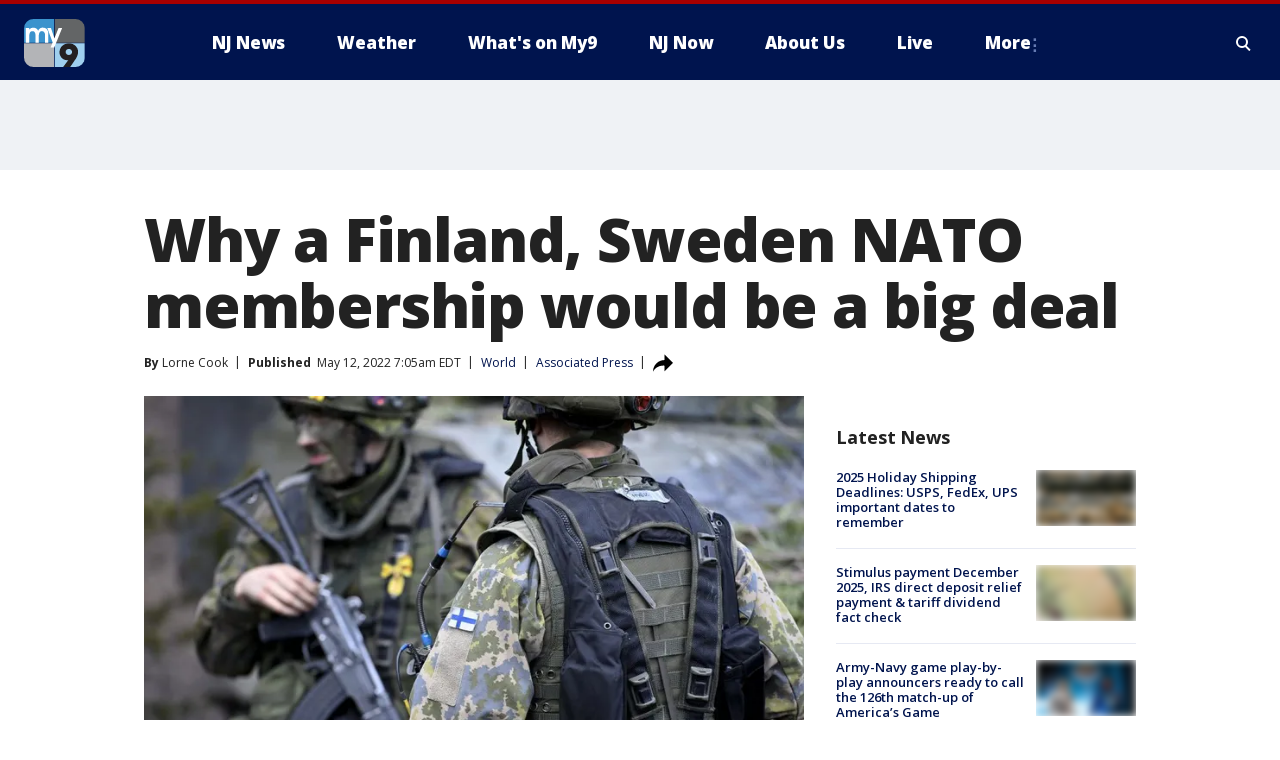

--- FILE ---
content_type: text/html; charset=utf-8
request_url: https://www.my9nj.com/news/finland-sweden-nato-membership-explainer-russia-ukraine-war-news
body_size: 32591
content:
<!doctype html>
<html data-n-head-ssr lang="en" data-n-head="lang">
  <head>
    <!-- Google Tag Manager -->
    <script>
    function loadGTMIfNotLocalOrPreview() {
      const host = window.location.host.toLowerCase();
      const excludedHosts = ["local", "preview", "stage-preview"];
      if (!excludedHosts.some(excludedHost => host.startsWith(excludedHost))) {
        (function(w,d,s,l,i){w[l]=w[l]||[];w[l].push({'gtm.start':
        new Date().getTime(),event:'gtm.js'});var f=d.getElementsByTagName(s)[0],
        j=d.createElement(s),dl=l!='dataLayer'?'&l='+l:'';j.async=true;j.src=
        'https://www.googletagmanager.com/gtm.js?id='+i+dl;f.parentNode.insertBefore(j,f);
        })(window,document,'script','dataLayer','GTM-TMF4BDJ');
      }
    }
    loadGTMIfNotLocalOrPreview();
    </script>
    <!-- End Google Tag Manager -->
    <title data-n-head="true">Why a Finland, Sweden NATO membership would be a big deal | MY9 New Jersey</title><meta data-n-head="true" http-equiv="X-UA-Compatible" content="IE=edge,chrome=1"><meta data-n-head="true" name="viewport" content="width=device-width, minimum-scale=1.0, initial-scale=1.0"><meta data-n-head="true" charset="UTF-8"><meta data-n-head="true" name="format-detection" content="telephone=no"><meta data-n-head="true" name="msapplication-square70x70logo" content="//static.foxtv.com/static/orion/img/wwor/favicons/mstile-70x70.png"><meta data-n-head="true" name="msapplication-square150x150logo" content="//static.foxtv.com/static/orion/img/wwor/favicons/mstile-150x150.png"><meta data-n-head="true" name="msapplication-wide310x150logo" content="//static.foxtv.com/static/orion/img/wwor/favicons/mstile-310x150.png"><meta data-n-head="true" name="msapplication-square310x310logo" content="//static.foxtv.com/static/orion/img/wwor/favicons/mstile-310x310.png"><meta data-n-head="true" data-hid="description" name="description" content="Finnish leaders announced Thursday their belief that Finland should join NATO because of Russia&#x27;s war in Ukraine. Sweden could soon follow suit."><meta data-n-head="true" data-hid="fb:app_id" property="fb:app_id" content="214242401926176"><meta data-n-head="true" data-hid="prism.stationId" name="prism.stationId" content="WWOR_MY9NJ"><meta data-n-head="true" data-hid="prism.stationCallSign" name="prism.stationCallSign" content="wwor"><meta data-n-head="true" data-hid="prism.channel" name="prism.channel" content="fts"><meta data-n-head="true" data-hid="prism.section" name="prism.section" content="news"><meta data-n-head="true" data-hid="prism.subsection1" name="prism.subsection1" content=""><meta data-n-head="true" data-hid="prism.subsection2" name="prism.subsection2" content=""><meta data-n-head="true" data-hid="prism.subsection3" name="prism.subsection3" content=""><meta data-n-head="true" data-hid="prism.subsection4" name="prism.subsection4" content=""><meta data-n-head="true" data-hid="prism.aggregationType" name="prism.aggregationType" content="subsection"><meta data-n-head="true" data-hid="prism.genre" name="prism.genre" content=""><meta data-n-head="true" data-hid="pagetype" name="pagetype" content="article" scheme="dcterms.DCMIType"><meta data-n-head="true" data-hid="strikepagetype" name="strikepagetype" content="article" scheme="dcterms.DCMIType"><meta data-n-head="true" data-hid="content-creator" name="content-creator" content="tiger"><meta data-n-head="true" data-hid="dc.creator" name="dc.creator" scheme="dcterms.creator" content=""><meta data-n-head="true" data-hid="dc.title" name="dc.title" content="Why a Finland, Sweden NATO membership would be a big deal" lang="en"><meta data-n-head="true" data-hid="dc.subject" name="dc.subject" content=""><meta data-n-head="true" data-hid="dcterms.abstract" name="dcterms.abstract" content="Finnish leaders announced Thursday their belief that Finland should join NATO because of Russia&#x27;s war in Ukraine. Sweden could soon follow suit."><meta data-n-head="true" data-hid="dc.type" name="dc.type" scheme="dcterms.DCMIType" content="Text.Article"><meta data-n-head="true" data-hid="dc.description" name="dc.description" content="Finnish leaders announced Thursday their belief that Finland should join NATO because of Russia&#x27;s war in Ukraine. Sweden could soon follow suit."><meta data-n-head="true" data-hid="dc.language" name="dc.language" scheme="dcterms.RFC4646" content="en-US"><meta data-n-head="true" data-hid="dc.publisher" name="dc.publisher" content="MY9NJ"><meta data-n-head="true" data-hid="dc.format" name="dc.format" scheme="dcterms.URI" content="text/html"><meta data-n-head="true" data-hid="dc.identifier" name="dc.identifier" scheme="dcterms.URI" content="urn:uri:base64:47e5d57b-9b5b-50e9-9b64-08b0cc712951"><meta data-n-head="true" data-hid="dc.source" name="dc.source" content="Associated Press"><meta data-n-head="true" data-hid="dc.date" name="dc.date" content="2022-05-12"><meta data-n-head="true" data-hid="dcterms.created" name="dcterms.created" scheme="dcterms.ISO8601" content="2022-05-12T07:05:13-04:00"><meta data-n-head="true" data-hid="dcterms.modified" name="dcterms.modified" scheme="dcterms.ISO8601" content="2022-05-12T07:50:02-04:00"><meta data-n-head="true" data-hid="og:title" property="og:title" content="Why a Finland, Sweden NATO membership would be a big deal"><meta data-n-head="true" data-hid="og:description" property="og:description" content="Finnish leaders announced Thursday their belief that Finland should join NATO because of Russia&#x27;s war in Ukraine. Sweden could soon follow suit."><meta data-n-head="true" data-hid="og:type" property="og:type" content="article"><meta data-n-head="true" data-hid="og:image" property="og:image" content="https://images.foxtv.com/static.my9nj.com/www.my9nj.com/content/uploads/2022/05/1200/630/GettyImages-1240615017.jpg?ve=1&amp;tl=1"><meta data-n-head="true" data-hid="og:image:width" property="og:image:width" content="1280"><meta data-n-head="true" data-hid="og:image:height" property="og:image:height" content="720"><meta data-n-head="true" data-hid="og:url" property="og:url" content="https://www.my9nj.com/news/finland-sweden-nato-membership-explainer-russia-ukraine-war-news"><meta data-n-head="true" data-hid="og:site_name" property="og:site_name" content="MY9NJ"><meta data-n-head="true" data-hid="og:locale" property="og:locale" content="en_US"><meta data-n-head="true" data-hid="robots" name="robots" content="index, follow, max-image-preview:large, max-video-preview:-1"><meta data-n-head="true" data-hid="fox.app_version" name="fox.app_version" content="v77"><meta data-n-head="true" data-hid="fox.fix_version" name="fox.fix_version" content="10.2.0"><meta data-n-head="true" data-hid="fox.app_build" name="fox.app_build" content="no build version"><meta data-n-head="true" name="twitter:card" content="summary_large_image"><meta data-n-head="true" name="twitter:site" content="@My9NJ"><meta data-n-head="true" name="twitter:site:id" content="@My9NJ"><meta data-n-head="true" name="twitter:title" content="Why a Finland, Sweden NATO membership would be a big deal"><meta data-n-head="true" name="twitter:description" content="Finnish leaders announced Thursday their belief that Finland should join NATO because of Russia&#x27;s war in Ukraine. Sweden could soon follow suit."><meta data-n-head="true" name="twitter:image" content="https://images.foxtv.com/static.my9nj.com/www.my9nj.com/content/uploads/2022/05/1280/720/GettyImages-1240615017.jpg?ve=1&amp;tl=1"><meta data-n-head="true" name="twitter:url" content="https://www.my9nj.com/news/finland-sweden-nato-membership-explainer-russia-ukraine-war-news"><meta data-n-head="true" name="twitter:creator" content="@My9NJ"><meta data-n-head="true" name="twitter:creator:id" content="@My9NJ"><meta data-n-head="true" name="fox.name" content="Post Landing"><meta data-n-head="true" name="fox.category" content="news"><meta data-n-head="true" name="fox.page_content_category" content="news"><meta data-n-head="true" name="fox.page_name" content="wwor:web:post:article:Why a Finland, Sweden NATO membership would be a big deal | MY9 New Jersey"><meta data-n-head="true" name="fox.page_content_level_1" content="wwor:web:post"><meta data-n-head="true" name="fox.page_content_level_2" content="wwor:web:post:article"><meta data-n-head="true" name="fox.page_content_level_3" content="wwor:web:post:article:Why a Finland, Sweden NATO membership would be a big deal | MY9 New Jersey"><meta data-n-head="true" name="fox.page_content_level_4" content="wwor:web:post:article:Why a Finland, Sweden NATO membership would be a big deal | MY9 New Jersey"><meta data-n-head="true" name="fox.page_type" content="post-article"><meta data-n-head="true" name="fox.page_content_distributor" content="owned"><meta data-n-head="true" name="fox.page_content_type_of_story" content="Wire"><meta data-n-head="true" name="fox.author" content=""><meta data-n-head="true" name="fox.page_content_author" content=""><meta data-n-head="true" name="fox.page_content_author_secondary" content="Lorne Cook"><meta data-n-head="true" name="fox.page_content_version" content="1.1.0"><meta data-n-head="true" name="fox.publisher" content="Associated Press"><meta data-n-head="true" name="fox.page_content_id" content="47e5d57b-9b5b-50e9-9b64-08b0cc712951"><meta data-n-head="true" name="fox.page_content_station_originator" content="national"><meta data-n-head="true" name="fox.url" content="https://www.my9nj.com/news/finland-sweden-nato-membership-explainer-russia-ukraine-war-news"><meta data-n-head="true" name="fox.page_canonical_url" content="https://www.fox2detroit.com/news/finland-sweden-nato-membership-explainer-russia-ukraine-war-news"><meta data-n-head="true" name="smartbanner:enabled-platforms" content="none"><meta data-n-head="true" property="fb:app_id" content="214242401926176"><meta data-n-head="true" property="article:opinion" content="false"><meta data-n-head="true" name="keywords" content="World,News,Russia Ukraine"><meta data-n-head="true" name="classification" content="/FTS/World,/FTS/News,/FTS/Russia Ukraine"><meta data-n-head="true" name="classification-isa" content="world,news,russia-ukraine"><meta data-n-head="true" name="fox.page_content_tags" content="/FTS/World,/FTS/News,/FTS/Russia Ukraine"><link data-n-head="true" rel="preconnect" href="https://prod.player.fox.digitalvideoplatform.com" crossorigin="anonymous"><link data-n-head="true" rel="dns-prefetch" href="https://prod.player.fox.digitalvideoplatform.com"><link data-n-head="true" rel="stylesheet" href="https://statics.foxsports.com/static/orion/style/css/scorestrip-external.css"><link data-n-head="true" rel="icon" type="image/x-icon" href="/favicons/wwor/favicon.ico"><link data-n-head="true" rel="stylesheet" href="https://fonts.googleapis.com/css?family=Open+Sans:300,400,400i,600,600i,700,700i,800,800i&amp;display=swap"><link data-n-head="true" rel="stylesheet" href="https://fonts.googleapis.com/css2?family=Rubik:wght@700&amp;display=swap"><link data-n-head="true" rel="schema.dcterms" href="//purl.org/dc/terms/"><link data-n-head="true" rel="schema.prism" href="//prismstandard.org/namespaces/basic/2.1/"><link data-n-head="true" rel="schema.iptc" href="//iptc.org/std/nar/2006-10-01/"><link data-n-head="true" rel="shortcut icon" href="//static.foxtv.com/static/orion/img/wwor/favicons/favicon.ico" type="image/x-icon"><link data-n-head="true" rel="apple-touch-icon" sizes="57x57" href="//static.foxtv.com/static/orion/img/wwor/favicons/apple-touch-icon-57x57.png"><link data-n-head="true" rel="apple-touch-icon" sizes="60x60" href="//static.foxtv.com/static/orion/img/wwor/favicons/apple-touch-icon-60x60.png"><link data-n-head="true" rel="apple-touch-icon" sizes="72x72" href="//static.foxtv.com/static/orion/img/wwor/favicons/apple-touch-icon-72x72.png"><link data-n-head="true" rel="apple-touch-icon" sizes="76x76" href="//static.foxtv.com/static/orion/img/wwor/favicons/apple-touch-icon-76x76.png"><link data-n-head="true" rel="apple-touch-icon" sizes="114x114" href="//static.foxtv.com/static/orion/img/wwor/favicons/apple-touch-icon-114x114.png"><link data-n-head="true" rel="apple-touch-icon" sizes="120x120" href="//static.foxtv.com/static/orion/img/wwor/favicons/apple-touch-icon-120x120.png"><link data-n-head="true" rel="apple-touch-icon" sizes="144x144" href="//static.foxtv.com/static/orion/img/wwor/favicons/apple-touch-icon-144x144.png"><link data-n-head="true" rel="apple-touch-icon" sizes="152x152" href="//static.foxtv.com/static/orion/img/wwor/favicons/apple-touch-icon-152x152.png"><link data-n-head="true" rel="apple-touch-icon" sizes="180x180" href="//static.foxtv.com/static/orion/img/wwor/favicons/apple-touch-icon-180x180.png"><link data-n-head="true" rel="icon" type="image/png" href="//static.foxtv.com/static/orion/img/wwor/favicons/favicon-16x16.png" sizes="16x16"><link data-n-head="true" rel="icon" type="image/png" href="//static.foxtv.com/static/orion/img/wwor/favicons/favicon-32x32.png" sizes="32x32"><link data-n-head="true" rel="icon" type="image/png" href="//static.foxtv.com/static/orion/img/wwor/favicons/favicon-96x96.png" sizes="96x96"><link data-n-head="true" rel="icon" type="image/png" href="//static.foxtv.com/static/orion/img/wwor/favicons/android-chrome-192x192.png" sizes="192x192"><link data-n-head="true" href="https://fonts.gstatic.com" rel="preconnect" crossorigin="true"><link data-n-head="true" href="https://fonts.googleapis.com" rel="preconnect" crossorigin="true"><link data-n-head="true" rel="stylesheet" href="https://fonts.googleapis.com/css?family=Source+Sans+Pro:200,300,400,600,400italic,700,700italic,300,300italic,600italic/"><link data-n-head="true" rel="preconnect" href="https://cdn.segment.com/"><link data-n-head="true" rel="preconnect" href="https://widgets.media.weather.com/"><link data-n-head="true" rel="preconnect" href="https://elections.ap.org/"><link data-n-head="true" rel="preconnect" href="https://www.google-analytics.com/"><link data-n-head="true" rel="preconnect" href="http://static.chartbeat.com/"><link data-n-head="true" rel="preconnect" href="https://sb.scorecardresearch.com/"><link data-n-head="true" rel="preconnect" href="http://www.googletagmanager.com/"><link data-n-head="true" rel="preconnect" href="https://cdn.optimizely.com/"><link data-n-head="true" rel="preconnect" href="https://cdn.segment.com/"><link data-n-head="true" rel="preconnect" href="https://connect.facebook.net/"><link data-n-head="true" rel="preconnect" href="https://prod.player.fox.digitalvideoplatform.com/"><link data-n-head="true" rel="preload" as="script" href="https://prod.player.fox.digitalvideoplatform.com/wpf/v3/3.2.59/wpf_player.js"><link data-n-head="true" rel="prefetch" as="script" href="https://prod.player.fox.digitalvideoplatform.com/wpf/v3/3.2.59/lib/wpf_bitmovin_yospace_player.js"><link data-n-head="true" rel="prefetch" as="script" href="https://prod.player.fox.digitalvideoplatform.com/wpf/v3/3.2.59/lib/wpf_conviva_reporter.js"><link data-n-head="true" rel="prefetch" as="script" href="https://prod.player.fox.digitalvideoplatform.com/wpf/v3/3.2.59/lib/wpf_mux_reporter.js"><link data-n-head="true" rel="prefetch" as="script" href="https://prod.player.fox.digitalvideoplatform.com/wpf/v3/3.2.59/lib/wpf_adobeheartbeat_reporter.js"><link data-n-head="true" rel="prefetch" as="script" href="https://prod.player.fox.digitalvideoplatform.com/wpf/v3/3.2.59/lib/wpf_comscore_reporter.js"><link data-n-head="true" rel="prefetch" as="script" href="https://prod.player.fox.digitalvideoplatform.com/wpf/v3/3.2.59/lib/wpf_controls.js"><link data-n-head="true" rel="canonical" href="https://www.fox2detroit.com/news/finland-sweden-nato-membership-explainer-russia-ukraine-war-news"><link data-n-head="true" rel="alternate" type="application/rss+xml" title="News" href="https://www.my9nj.com/rss.xml?category=news"><link data-n-head="true" rel="alternate" type="application/rss+xml" title="World" href="https://www.my9nj.com/rss.xml?tag=world"><link data-n-head="true" rel="shorturl" href=""><link data-n-head="true" rel="image_src" href="https://images.foxtv.com/static.my9nj.com/www.my9nj.com/content/uploads/2022/05/1280/720/GettyImages-1240615017.jpg?ve=1&amp;tl=1"><link data-n-head="true" rel="amphtml" href="https://www.my9nj.com/news/finland-sweden-nato-membership-explainer-russia-ukraine-war-news.amp"><link data-n-head="true" rel="preload" as="image" href="https://m107833-mcdn.mp.lura.live/iupl/F04/17D/F0417DB4C27E377101E1B942F53F49EF.jpg"><link data-n-head="true" rel="alternate" title="MY9NJ - Weather" type="application/rss+xml" href="https://www.my9nj.com/rss/category/weather"><link data-n-head="true" rel="alternate" title="MY9NJ - Closings" type="application/rss+xml" href="https://www.my9nj.com/rss/category/closings"><link data-n-head="true" rel="alternate" title="MY9NJ - Traffic" type="application/rss+xml" href="https://www.my9nj.com/rss/category/traffic"><link data-n-head="true" rel="alternate" title="MY9NJ - Tag Series Nj Now" type="application/rss+xml" href="https://www.my9nj.com/rss/tags/series,nj-now"><link data-n-head="true" rel="alternate" title="MY9NJ - Money" type="application/rss+xml" href="https://www.my9nj.com/rss/category/money"><link data-n-head="true" rel="alternate" title="MY9NJ - Tag Business Personal Finance" type="application/rss+xml" href="https://www.my9nj.com/rss/tags/business,personal-finance"><link data-n-head="true" rel="alternate" title="MY9NJ - Tag Money Us Economy" type="application/rss+xml" href="https://www.my9nj.com/rss/tags/money,us-economy"><link data-n-head="true" rel="alternate" title="MY9NJ - Tag Business Small Business" type="application/rss+xml" href="https://www.my9nj.com/rss/tags/business,small-business"><link data-n-head="true" rel="alternate" title="MY9NJ - Tag Us Nj" type="application/rss+xml" href="https://www.my9nj.com/rss/tags/us,nj"><link data-n-head="true" rel="alternate" title="MY9NJ - About" type="application/rss+xml" href="https://www.my9nj.com/rss/category/about"><link data-n-head="true" rel="alternate" title="MY9NJ - Public Affairs" type="application/rss+xml" href="https://www.my9nj.com/rss/category/public-affairs"><link data-n-head="true" rel="alternate" title="MY9NJ - Eeo" type="application/rss+xml" href="https://www.my9nj.com/rss/category/eeo"><link data-n-head="true" rel="alternate" title="MY9NJ - Tv Ratings" type="application/rss+xml" href="https://www.my9nj.com/rss/category/tv-ratings"><link data-n-head="true" rel="alternate" title="MY9NJ - Childrens Programming" type="application/rss+xml" href="https://www.my9nj.com/rss/category/childrens-programming"><link data-n-head="true" rel="alternate" title="MY9NJ - Captioning" type="application/rss+xml" href="https://www.my9nj.com/rss/category/captioning"><link data-n-head="true" rel="alternate" title="MY9NJ - Jobs" type="application/rss+xml" href="https://www.my9nj.com/rss/category/jobs"><link data-n-head="true" rel="alternate" title="MY9NJ - Live" type="application/rss+xml" href="https://www.my9nj.com/rss/category/live"><link data-n-head="true" rel="alternate" title="MY9NJ - Discover the latest breaking news." type="application/rss+xml" href="https://www.my9nj.com/latest.xml"><link data-n-head="true" rel="stylesheet" href="//static.foxtv.com/static/orion/css/default/article.rs.css"><link data-n-head="true" rel="stylesheet" href="/css/print.css" media="print"><script data-n-head="true" type="text/javascript" data-hid="pal-script" src="//imasdk.googleapis.com/pal/sdkloader/pal.js"></script><script data-n-head="true" type="text/javascript" src="https://statics.foxsports.com/static/orion/scorestrip.js" async="false" defer="true"></script><script data-n-head="true" type="text/javascript">
        (function (h,o,u,n,d) {
          h=h[d]=h[d]||{q:[],onReady:function(c){h.q.push(c)}}
          d=o.createElement(u);d.async=1;d.src=n
          n=o.getElementsByTagName(u)[0];n.parentNode.insertBefore(d,n)
        })(window,document,'script','https://www.datadoghq-browser-agent.com/datadog-rum-v4.js','DD_RUM')
        DD_RUM.onReady(function() {
          DD_RUM.init({
            clientToken: 'pub6d08621e10189e2259b02648fb0f12e4',
            applicationId: 'f7e50afb-e642-42a0-9619-b32a46fc1075',
            site: 'datadoghq.com',
            service: 'www.my9nj.com',
            env: 'prod',
            // Specify a version number to identify the deployed version of your application in Datadog
            version: '1.0.0',
            sampleRate: 20,
            sessionReplaySampleRate: 0,
            trackInteractions: true,
            trackResources: true,
            trackLongTasks: true,
            defaultPrivacyLevel: 'mask-user-input',
          });
          // DD_RUM.startSessionReplayRecording();
        })</script><script data-n-head="true" type="text/javascript" src="https://foxkit.fox.com/sdk/profile/v2.15.0/profile.js" async="false" defer="true"></script><script data-n-head="true" src="https://js.appboycdn.com/web-sdk/5.6/braze.min.js" async="true" defer="true"></script><script data-n-head="true" src="https://c.amazon-adsystem.com/aax2/apstag.js" async="true" defer="true"></script><script data-n-head="true" src="https://www.googletagmanager.com/gtag/js?id=UA-66705304-1" async="true"></script><script data-n-head="true" src="/taboola/taboola.js" type="text/javascript" async="true" defer="true"></script><script data-n-head="true" src="https://scripts.webcontentassessor.com/scripts/565542e704b17fc581a4194441e2638efead403fc019d7c5e33bc964b4d4bd99"></script><script data-n-head="true" src="//static.foxtv.com/static/orion/scripts/core/ag.core.js"></script><script data-n-head="true" src="//static.foxtv.com/static/isa/core.js"></script><script data-n-head="true" src="//static.foxtv.com/static/orion/scripts/station/default/loader.js"></script><script data-n-head="true" src="https://widgets.media.weather.com/wxwidget.loader.js?cid=996314550" defer=""></script><script data-n-head="true" src="https://prod.player.fox.digitalvideoplatform.com/wpf/v3/3.2.59/wpf_player.js" defer="" data-hid="fox-player-main-script"></script><script data-n-head="true" src="//static.foxtv.com/static/leap/loader.js"></script><script data-n-head="true" >(function () {
        var _sf_async_config = window._sf_async_config = (window._sf_async_config || {})
        _sf_async_config.uid = 65824
        _sf_async_config.domain = 'my9nj.com'
        _sf_async_config.flickerControl = false
        _sf_async_config.useCanonical = true

        // Function to set ISA-dependent values with proper error handling
        function setISAValues() {
          if (window.FTS && window.FTS.ISA && window.FTS.ISA._meta) {
            try {
              _sf_async_config.sections = window.FTS.ISA._meta.section || ''
              _sf_async_config.authors = window.FTS.ISA._meta.fox['fox.page_content_author'] ||
                                       window.FTS.ISA._meta.fox['fox.page_content_author_secondary'] ||
                                       window.FTS.ISA._meta.raw.publisher || ''
            } catch (e) {
              console.warn('FTS.ISA values not available yet:', e)
              _sf_async_config.sections = ''
              _sf_async_config.authors = ''
            }
          } else {
            // Set default values if ISA is not available
            _sf_async_config.sections = ''
            _sf_async_config.authors = ''

            // Retry after a short delay if ISA is not loaded yet
            setTimeout(setISAValues, 100)
          }
        }

        // Set ISA values initially
        setISAValues()

        _sf_async_config.useCanonicalDomain = true
        function loadChartbeat() {
          var e = document.createElement('script');
            var n = document.getElementsByTagName('script')[0];
            e.type = 'text/javascript';
            e.async = true;
            e.src = '//static.chartbeat.com/js/chartbeat.js';
            n.parentNode.insertBefore(e, n);
        }
        loadChartbeat();
        })()</script><script data-n-head="true" src="//static.chartbeat.com/js/chartbeat_mab.js"></script><script data-n-head="true" src="//static.chartbeat.com/js/chartbeat.js"></script><script data-n-head="true" src="https://interactives.ap.org/election-results/assets/microsite/resizeClient.js" defer=""></script><script data-n-head="true" data-hid="strike-loader" src="https://strike.fox.com/static/fts/display/loader.js" type="text/javascript"></script><script data-n-head="true" >
          (function() {
              window.foxstrike = window.foxstrike || {};
              window.foxstrike.cmd = window.foxstrike.cmd || [];
          })()
        </script><script data-n-head="true" type="application/ld+json">{"@context":"http://schema.org","@type":"NewsArticle","mainEntityOfPage":"https://www.fox2detroit.com/news/finland-sweden-nato-membership-explainer-russia-ukraine-war-news","headline":"Why a Finland, Sweden NATO membership would be a big deal","articleBody":"It&#x2019;s likely to be the quickest NATO enlargement ever and one that would redraw Europe&#x2019;s security map. Finnish leaders announced Thursday their belief that Finland should join the world&#x2019;s biggest military organization because of <a href=\"https://www.fox5dc.com/tag/russia-ukraine\" target=\"_blank\">Russia&apos;s war in Ukraine</a>. Sweden could soon follow suit.Should they apply for membership, the move would have far-reaching ramifications for Northern Europe and trans-Atlantic security.No doubt, it will also anger their large neighbor Russia, which blames, at least in part, its war in Ukraine on NATO&#x2019;s continued expansion closer to its borders. It&apos;s unclear how Russian President Vladimir Putin might retaliate. The Kremlin said Thursday that it certainly won&apos;t improve European security.The following is a brief look at what Finland and Sweden&apos;s membership in the 30-country NATO alliance could mean, with the Nordic partners expected to announce their intention to join within days.Not neutral like Switzerland, Finland and Sweden traditionally think of themselves as militarily &quot;nonaligned.&quot;But Russia&#x2019;s war in Ukraine and Putin&#x2019;s apparent desire to establish a Moscow-centered &quot;sphere of influence&quot; have shaken their security notions to the core. Just days after he ordered the Feb. 24 invasion, public opinion shifted dramatically.Support in Finland for NATO membership has hovered around 20-30% for years. It now stands at over 70%. The two are NATO&#x2019;s closest partners but maintaining good ties with Russia has been an important part of their foreign policy, particularly for Finland.Now they hope for security support from NATO states &#x2014; primarily the United States &#x2014; in case Moscow retaliates. <a href=\"https://apnews.com/article/russia-ukraine-boris-johnson-finland-sauli-niinisto-1db98ed6fb36ebc0ef1337084c683bef\">Britain pledged on Wednesday</a> to come to their aid.NATO membership for the two, joining regional neighbors Denmark, Norway and Iceland, would formalize their joint security and defense work in ways that their Nordic Defense Cooperation pact hasn&apos;t.NORDEFCO, as it&#x2019;s known, focuses on cooperation. Working within NATO means putting forces under joint command.Accession would tighten the strategic Nordic grip on the Baltic Sea &#x2014; Russia&#x2019;s maritime point of access to the city of St. Petersburg and its Kaliningrad exclave.Finland and Sweden also join them, along with Iceland, at the heart of the triangle formed with the North Atlantic and maritime areas in the Arctic, to where Russia projects its military might from the northern Kola Peninsula. Integrated NATO military planning will become a lot simpler, making the region easier to defend.Finland and Sweden are NATO&#x2019;s closest partners. They contribute to the alliance&#x2019;s operations and air policing.Most importantly, they already meet NATO&#x2019;s membership criteria, on functioning democracies, good neighborly relations, clear borders and armed forces that are in lock-step with the allies. After the invasion, they formally boosted information exchanges with NATO and sit in on every meeting on war issues.Both are modernizing their armed forces and investing in new equipment. Finland is purchasing dozens of high-end F-35 warplanes. Sweden has top-quality fighter jets, the Gripen.Finland says it&#x2019;s already hit NATO&#x2019;s defense spending guideline of 2% of gross domestic product. Sweden too is ramping up its military budget and expects to reach the target by 2028. The NATO average was estimated at 1.6% last year.Putin has demanded that NATO stop expanding and in his May 9 speech blamed the West for the war.But public opinion in Finland and Sweden suggests that he has driven them into NATO&#x2019;s arms.If Finland joins, it would double the length of the alliance&#x2019;s border with Russia, adding another 1,300 kilometers (830 miles) for Moscow to defend.Putin has promised a &quot;military, technical&quot; response if they join. But many troops from Russia&#x2019;s western district near Finland were sent to Ukraine, and those units suffered heavy casualties, Western military officers say.So far, Moscow is doing nothing obvious to dissuade the two &#x2014; apart perhaps from a couple of incidents where Russian planes entered their airspace. The Kremlin said Thursday that its response could depend on how close NATO infrastructure moves toward Russia&apos;s borders.Some at NATO worry that the Russians might deploy nuclear weapons or more hypersonic missiles to the Kaliningrad exclave, across the Baltic Sea wedged between allies Poland and Lithuania.<strong>RELATED: </strong><a href=\"https://www.fox5dc.com/news/russia-ukraine-war-news-may-9-2022-victory-day-moscow\"><strong>As Putin marks Victory Day, his troops make little war gains</strong></a>___Karl Ritter in Stockholm, and Jari Tanner in Helsinki, contributed to this report.","datePublished":"2022-05-12T07:05:13-04:00","dateModified":"2022-05-12T07:05:13-04:00","description":"Finnish leaders announced Thursday their belief that Finland should join NATO because of Russia's war in Ukraine. Sweden could soon follow suit.","author":{"@type":"Person","name":"Associated Press"},"publisher":{"@type":"NewsMediaOrganization","name":"MY9 New Jersey","alternateName":"WWOR, MY9, MY9 New Jersey","url":"https://www.my9nj.com/","sameAs":["https://www.facebook.com/my9tv","https://twitter.com/My9NJ","","","https://en.wikipedia.org/wiki/WWOR-TV","",""],"foundingDate":"1949-10-11","logo":{"@type":"ImageObject","url":"https://static.foxtv.com/static/orion/img/wwor/favicons/favicon-96x96.png","width":"96","height":"96"},"contactPoint":[{"@type":"ContactPoint","telephone":"+","contactType":"news desk"}],"address":{"@type":"PostalAddress","addressLocality":"Secaucus","addressRegion":"New Jersey","postalCode":"07094","streetAddress":"43 Meadowlands Pkwy","addressCountry":{"@type":"Country","name":"US"}}},"image":{"@type":"ImageObject","url":"https://static.my9nj.com/www.my9nj.com/content/uploads/2022/05/GettyImages-1240615017.jpg","width":"1280","height":"720"},"url":"https://www.fox2detroit.com/news/finland-sweden-nato-membership-explainer-russia-ukraine-war-news","isAccessibleForFree":true,"keywords":"world,russia-ukraine,news"}</script><link rel="preload" href="/_wzln/a662196b1483394d95ed.js" as="script"><link rel="preload" href="/_wzln/376f0263662b8ef9a7f8.js" as="script"><link rel="preload" href="/_wzln/6b27e2b92eb7e58c1613.js" as="script"><link rel="preload" href="/_wzln/ac7414f435e6ef169478.js" as="script"><link rel="preload" href="/_wzln/16349b9ae52a9f2375c2.js" as="script"><link rel="preload" href="/_wzln/87cc138aa7455126139c.js" as="script"><link rel="preload" href="/_wzln/c2c56d6061d264ea1a4a.js" as="script"><style data-vue-ssr-id="3d723bd8:0 153764a8:0 4783c553:0 01f125af:0 7e965aea:0 fe2c1b5a:0 c789a71e:0 2151d74a:0 5fac22c6:0 4f269fee:0 c23b5e74:0 403377d7:0 7cd52d1a:0 3979e5e6:0 59bee381:0 4a3d6b7a:0 42dc6fe6:0 3c367053:0 5c0b7ab5:0 c061adc6:0">.v-select{position:relative;font-family:inherit}.v-select,.v-select *{box-sizing:border-box}@keyframes vSelectSpinner{0%{transform:rotate(0deg)}to{transform:rotate(1turn)}}.vs__fade-enter-active,.vs__fade-leave-active{pointer-events:none;transition:opacity .15s cubic-bezier(1,.5,.8,1)}.vs__fade-enter,.vs__fade-leave-to{opacity:0}.vs--disabled .vs__clear,.vs--disabled .vs__dropdown-toggle,.vs--disabled .vs__open-indicator,.vs--disabled .vs__search,.vs--disabled .vs__selected{cursor:not-allowed;background-color:#f8f8f8}.v-select[dir=rtl] .vs__actions{padding:0 3px 0 6px}.v-select[dir=rtl] .vs__clear{margin-left:6px;margin-right:0}.v-select[dir=rtl] .vs__deselect{margin-left:0;margin-right:2px}.v-select[dir=rtl] .vs__dropdown-menu{text-align:right}.vs__dropdown-toggle{-webkit-appearance:none;-moz-appearance:none;appearance:none;display:flex;padding:0 0 4px;background:none;border:1px solid rgba(60,60,60,.26);border-radius:4px;white-space:normal}.vs__selected-options{display:flex;flex-basis:100%;flex-grow:1;flex-wrap:wrap;padding:0 2px;position:relative}.vs__actions{display:flex;align-items:center;padding:4px 6px 0 3px}.vs--searchable .vs__dropdown-toggle{cursor:text}.vs--unsearchable .vs__dropdown-toggle{cursor:pointer}.vs--open .vs__dropdown-toggle{border-bottom-color:transparent;border-bottom-left-radius:0;border-bottom-right-radius:0}.vs__open-indicator{fill:rgba(60,60,60,.5);transform:scale(1);transition:transform .15s cubic-bezier(1,-.115,.975,.855);transition-timing-function:cubic-bezier(1,-.115,.975,.855)}.vs--open .vs__open-indicator{transform:rotate(180deg) scale(1)}.vs--loading .vs__open-indicator{opacity:0}.vs__clear{fill:rgba(60,60,60,.5);padding:0;border:0;background-color:transparent;cursor:pointer;margin-right:8px}.vs__dropdown-menu{display:block;box-sizing:border-box;position:absolute;top:calc(100% - 1px);left:0;z-index:1000;padding:5px 0;margin:0;width:100%;max-height:350px;min-width:160px;overflow-y:auto;box-shadow:0 3px 6px 0 rgba(0,0,0,.15);border:1px solid rgba(60,60,60,.26);border-top-style:none;border-radius:0 0 4px 4px;text-align:left;list-style:none;background:#fff}.vs__no-options{text-align:center}.vs__dropdown-option{line-height:1.42857143;display:block;padding:3px 20px;clear:both;color:#333;white-space:nowrap;cursor:pointer}.vs__dropdown-option--highlight{background:#5897fb;color:#fff}.vs__dropdown-option--deselect{background:#fb5858;color:#fff}.vs__dropdown-option--disabled{background:inherit;color:rgba(60,60,60,.5);cursor:inherit}.vs__selected{display:flex;align-items:center;background-color:#f0f0f0;border:1px solid rgba(60,60,60,.26);border-radius:4px;color:#333;line-height:1.4;margin:4px 2px 0;padding:0 .25em;z-index:0}.vs__deselect{display:inline-flex;-webkit-appearance:none;-moz-appearance:none;appearance:none;margin-left:4px;padding:0;border:0;cursor:pointer;background:none;fill:rgba(60,60,60,.5);text-shadow:0 1px 0 #fff}.vs--single .vs__selected{background-color:transparent;border-color:transparent}.vs--single.vs--loading .vs__selected,.vs--single.vs--open .vs__selected{position:absolute;opacity:.4}.vs--single.vs--searching .vs__selected{display:none}.vs__search::-webkit-search-cancel-button{display:none}.vs__search::-ms-clear,.vs__search::-webkit-search-decoration,.vs__search::-webkit-search-results-button,.vs__search::-webkit-search-results-decoration{display:none}.vs__search,.vs__search:focus{-webkit-appearance:none;-moz-appearance:none;appearance:none;line-height:1.4;font-size:1em;border:1px solid transparent;border-left:none;outline:none;margin:4px 0 0;padding:0 7px;background:none;box-shadow:none;width:0;max-width:100%;flex-grow:1;z-index:1}.vs__search::-moz-placeholder{color:inherit}.vs__search::placeholder{color:inherit}.vs--unsearchable .vs__search{opacity:1}.vs--unsearchable:not(.vs--disabled) .vs__search{cursor:pointer}.vs--single.vs--searching:not(.vs--open):not(.vs--loading) .vs__search{opacity:.2}.vs__spinner{align-self:center;opacity:0;font-size:5px;text-indent:-9999em;overflow:hidden;border:.9em solid hsla(0,0%,39.2%,.1);border-left-color:rgba(60,60,60,.45);transform:translateZ(0);animation:vSelectSpinner 1.1s linear infinite;transition:opacity .1s}.vs__spinner,.vs__spinner:after{border-radius:50%;width:5em;height:5em}.vs--loading .vs__spinner{opacity:1}
.fts-scorestrip-wrap{width:100%}.fts-scorestrip-wrap .fts-scorestrip-container{padding:0 16px;max-width:1280px;margin:0 auto}@media screen and (min-width:1024px){.fts-scorestrip-wrap .fts-scorestrip-container{padding:15px 24px}}
.fts-scorestrip-wrap[data-v-75d386ae]{width:100%}.fts-scorestrip-wrap .fts-scorestrip-container[data-v-75d386ae]{padding:0 16px;max-width:1280px;margin:0 auto}@media screen and (min-width:1024px){.fts-scorestrip-wrap .fts-scorestrip-container[data-v-75d386ae]{padding:15px 24px}}@media(min-width:768px)and (max-width:1280px){.main-content-new-layout[data-v-75d386ae]{padding:10px}}
#xd-channel-container[data-v-0130ae53]{margin:0 auto;max-width:1280px;height:1px}#xd-channel-fts-iframe[data-v-0130ae53]{position:relative;top:-85px;left:86.1%;width:100%;display:none}@media (min-width:768px) and (max-width:1163px){#xd-channel-fts-iframe[data-v-0130ae53]{left:84%}}@media (min-width:768px) and (max-width:1056px){#xd-channel-fts-iframe[data-v-0130ae53]{left:81%}}@media (min-width:768px) and (max-width:916px){#xd-channel-fts-iframe[data-v-0130ae53]{left:79%}}@media (min-width:769px) and (max-width:822px){#xd-channel-fts-iframe[data-v-0130ae53]{left:77%}}@media (min-width:400px) and (max-width:767px){#xd-channel-fts-iframe[data-v-0130ae53]{display:none!important}}.branding[data-v-0130ae53]{padding-top:0}@media (min-width:768px){.branding[data-v-0130ae53]{padding-top:10px}}
.title--hide[data-v-b8625060]{display:none}
#fox-id-logged-in[data-v-f7244ab2]{display:none}.button-reset[data-v-f7244ab2]{background:none;border:none;padding:0;cursor:pointer;outline:inherit}.watch-live[data-v-f7244ab2]{background-color:#a70000;border-radius:3px;margin-top:16px;margin-right:-10px;padding:8px 9px;max-height:31px}.watch-live>a[data-v-f7244ab2]{color:#fff;font-weight:900;font-size:12px}.small-btn-grp[data-v-f7244ab2]{display:flex}.sign-in[data-v-f7244ab2]{width:43px;height:17px;font-size:12px;font-weight:800;font-stretch:normal;font-style:normal;line-height:normal;letter-spacing:-.25px;color:#fff}.sign-in-mobile[data-v-f7244ab2]{margin:16px 12px 0 0}.sign-in-mobile[data-v-f7244ab2],.sign-in-tablet-and-up[data-v-f7244ab2]{background-color:#334f99;width:59px;height:31px;border-radius:3px}.sign-in-tablet-and-up[data-v-f7244ab2]{float:left;margin-right:16px;margin-top:24px}.sign-in-tablet-and-up[data-v-f7244ab2]:hover{background-color:#667bb3}.avatar-desktop[data-v-f7244ab2]{width:28px;height:28px;float:left;margin-right:16px;margin-top:24px}.avatar-mobile[data-v-f7244ab2]{width:33px;height:33px;margin:16px 12px 0 0}
.alert-storm .alert-text[data-v-6e1c7e98]{top:0}.alert-storm .alert-info a[data-v-6e1c7e98]{color:#fff}.alert-storm .alert-title[data-v-6e1c7e98]:before{display:inline-block;position:absolute;left:-18px;top:2px;height:15px;width:12px;background:url(//static.foxtv.com/static/orion/img/core/s/weather/warning.svg) no-repeat;background-size:contain}@media (min-width:768px){.alert-storm .alert-title[data-v-6e1c7e98]:before{left:0;top:0;height:24px;width:21px}}
.min-height-ad[data-v-2c3e8482]{min-height:0}.pre-content .min-height-ad[data-v-2c3e8482]{min-height:90px}@media only screen and (max-width:767px){.page-content .lsf-mobile[data-v-2c3e8482],.right-rail .lsf-mobile[data-v-2c3e8482],.sidebar-secondary .lsf-mobile[data-v-2c3e8482]{min-height:300px;min-width:250px}}@media only screen and (min-width:768px){.right-rail .lsf-ban[data-v-2c3e8482],.sidebar-secondary .lsf-ban[data-v-2c3e8482]{min-height:250px;min-width:300px}.post-content .lsf-lb[data-v-2c3e8482],.pre-content .lsf-lb[data-v-2c3e8482]{min-height:90px;min-width:728px}}
.tags[data-v-6c8e215c]{flex-wrap:wrap;color:#979797;font-weight:400;line-height:normal}.tags[data-v-6c8e215c],.tags-tag[data-v-6c8e215c]{display:flex;font-family:Open Sans;font-size:18px;font-style:normal}.tags-tag[data-v-6c8e215c]{color:#041431;background-color:#e6e9f3;min-height:40px;align-items:center;justify-content:center;border-radius:10px;margin:10px 10px 10px 0;padding:10px 15px;grid-gap:10px;gap:10px;color:#036;font-weight:700;line-height:23px}.tags-tag[data-v-6c8e215c]:last-of-type{margin-right:0}.headlines-related.center[data-v-6c8e215c]{margin-bottom:0}#taboola-mid-article-thumbnails[data-v-6c8e215c]{padding:28px 100px}@media screen and (max-width:767px){#taboola-mid-article-thumbnails[data-v-6c8e215c]{padding:0}}
.no-separator[data-v-08416276]{padding-left:0}.no-separator[data-v-08416276]:before{content:""}
.outside[data-v-6d0ce7d9]{width:100vw;height:100vh;position:fixed;top:0;left:0}
.social-icons[data-v-10e60834]{background:#fff;box-shadow:0 0 20px rgba(0,0,0,.15);border-radius:5px}.social-icons a[data-v-10e60834]{overflow:visible}
.hand-cursor[data-v-7d0efd03]{cursor:pointer}.caption p[data-v-7d0efd03]{font-weight:300}
.video-wrapper[data-v-4292be72]{position:relative;width:100%;padding-bottom:56.25%;height:0;overflow:hidden;display:flex;flex-direction:column}.video-wrapper .sr-only[data-v-4292be72]{position:absolute;width:1px;height:1px;padding:0;margin:-1px;overflow:hidden;clip:rect(0,0,0,0);white-space:nowrap;border:0}.video-wrapper iframe[data-v-4292be72]{position:absolute;top:0;left:0;width:100%;height:100%;border:0}
.ui-buffering-overlay-indicator[data-v-7f269eba]{animation:ui-fancy-data-v-7f269eba 2s ease-in infinite;background:url("data:image/svg+xml;charset=utf-8,%3Csvg xmlns='http://www.w3.org/2000/svg' viewBox='0 0 32 32'%3E%3Cstyle%3E.st1{fill-rule:evenodd;clip-rule:evenodd;fill:%231fabe2}%3C/style%3E%3Cpath class='st1' d='M8 8h16v16H8z' opacity='.302'/%3E%3Cpath class='st1' d='M23 7H9c-1.1 0-2 .9-2 2v14c0 1.1.9 2 2 2h14c1.1 0 2-.9 2-2V9c0-1.1-.9-2-2-2zm0 16H9V9h14v14z'/%3E%3C/svg%3E") no-repeat 50%;background-size:contain;display:inline-block;height:2em;margin:.2em;width:2em}.ui-buffering-overlay-indicator[data-v-7f269eba]:first-child{animation-delay:0s}.ui-buffering-overlay-indicator[data-v-7f269eba]:nth-child(2){animation-delay:.2s}.ui-buffering-overlay-indicator[data-v-7f269eba]:nth-child(3){animation-delay:.4s}@keyframes ui-fancy-data-v-7f269eba{0%{opacity:0;transform:scale(1)}20%{opacity:1}30%{opacity:1}50%{opacity:0;transform:scale(2)}to{opacity:0;transform:scale(3)}}.vod-loading-player-container[data-v-7f269eba]{position:absolute;top:0;left:0;width:100%;height:100%;background:#000;z-index:10}.buffering-group[data-v-7f269eba],.vod-loading-player-container[data-v-7f269eba]{display:flex;align-items:center;justify-content:center}.vod-player-container[data-v-7f269eba]{position:relative;width:100%;padding-bottom:56.25%;background-color:#000;overflow:hidden}.player-instance[data-v-7f269eba],div[id^=player-][data-v-7f269eba]{position:absolute;top:0;left:0;width:100%;height:100%;display:block}
.collection .heading .title[data-v-74e027ca]{line-height:34px}
.responsive-image__container[data-v-2c4f2ba8]{overflow:hidden}.responsive-image__lazy-container[data-v-2c4f2ba8]{background-size:cover;background-position:50%;filter:blur(4px)}.responsive-image__lazy-container.loaded[data-v-2c4f2ba8]{filter:blur(0);transition:filter .3s ease-out}.responsive-image__picture[data-v-2c4f2ba8]{position:absolute;top:0;left:0}.rounded[data-v-2c4f2ba8]{border-radius:50%}
.live-main .collection-trending[data-v-51644bd2]{padding-left:0;padding-right:0}@media only screen and (max-width:375px) and (orientation:portrait){.live-main .collection-trending[data-v-51644bd2]{padding-left:10px;padding-right:10px}}@media (min-width:769px) and (max-width:1023px){.live-main .collection-trending[data-v-51644bd2]{padding-left:24px;padding-right:24px}}@media (min-width:1024px) and (max-width:2499px){.live-main .collection-trending[data-v-51644bd2]{padding-left:0;padding-right:0}}
.social-icons-footer .yt a[data-v-469bc58a]:after{background-image:url(/social-media/yt-icon.svg)}.social-icons-footer .link a[data-v-469bc58a]:after,.social-icons-footer .yt a[data-v-469bc58a]:after{background-position:0 0;background-size:100% 100%;background-repeat:no-repeat;height:16px;width:16px}.social-icons-footer .link a[data-v-469bc58a]:after{background-image:url(/social-media/link-icon.svg)}
.site-banner .btn-wrap-host[data-v-bd70ad56]:before{font-size:16px!important;line-height:1.5!important}.site-banner .btn-wrap-saf[data-v-bd70ad56]:before{font-size:20px!important}.site-banner .btn-wrap-ff[data-v-bd70ad56]:before{font-size:19.5px!important}</style>
   
                              <script>!function(a){var e="https://s.go-mpulse.net/boomerang/",t="addEventListener";if("False"=="True")a.BOOMR_config=a.BOOMR_config||{},a.BOOMR_config.PageParams=a.BOOMR_config.PageParams||{},a.BOOMR_config.PageParams.pci=!0,e="https://s2.go-mpulse.net/boomerang/";if(window.BOOMR_API_key="96WLK-QJL7S-8Y4XD-SMKK6-QLU6B",function(){function n(e){a.BOOMR_onload=e&&e.timeStamp||(new Date).getTime()}if(!a.BOOMR||!a.BOOMR.version&&!a.BOOMR.snippetExecuted){a.BOOMR=a.BOOMR||{},a.BOOMR.snippetExecuted=!0;var i,_,o,r=document.createElement("iframe");if(a[t])a[t]("load",n,!1);else if(a.attachEvent)a.attachEvent("onload",n);r.src="javascript:void(0)",r.title="",r.role="presentation",(r.frameElement||r).style.cssText="width:0;height:0;border:0;display:none;",o=document.getElementsByTagName("script")[0],o.parentNode.insertBefore(r,o);try{_=r.contentWindow.document}catch(O){i=document.domain,r.src="javascript:var d=document.open();d.domain='"+i+"';void(0);",_=r.contentWindow.document}_.open()._l=function(){var a=this.createElement("script");if(i)this.domain=i;a.id="boomr-if-as",a.src=e+"96WLK-QJL7S-8Y4XD-SMKK6-QLU6B",BOOMR_lstart=(new Date).getTime(),this.body.appendChild(a)},_.write("<bo"+'dy onload="document._l();">'),_.close()}}(),"".length>0)if(a&&"performance"in a&&a.performance&&"function"==typeof a.performance.setResourceTimingBufferSize)a.performance.setResourceTimingBufferSize();!function(){if(BOOMR=a.BOOMR||{},BOOMR.plugins=BOOMR.plugins||{},!BOOMR.plugins.AK){var e=""=="true"?1:0,t="",n="ck7q4j5ydfy2a2lqo6pa-f-bb22c890a-clientnsv4-s.akamaihd.net",i="false"=="true"?2:1,_={"ak.v":"39","ak.cp":"879159","ak.ai":parseInt("561268",10),"ak.ol":"0","ak.cr":8,"ak.ipv":4,"ak.proto":"h2","ak.rid":"264719a2","ak.r":42199,"ak.a2":e,"ak.m":"dscf1","ak.n":"ff","ak.bpcip":"18.191.14.0","ak.cport":44456,"ak.gh":"184.25.112.160","ak.quicv":"","ak.tlsv":"tls1.3","ak.0rtt":"","ak.0rtt.ed":"","ak.csrc":"-","ak.acc":"","ak.t":"1768978334","ak.ak":"hOBiQwZUYzCg5VSAfCLimQ==NjohxVZcFqH1QmeedrzwMdaFpQTbc2XwW/wGo1O+ZQWzyBqDaAg8gKMc7NAC2gU7O5l8QA+r/OS44XCB6IpRZJva00uuYW8czDabxIojH1XwF8i+cVswMLnkqs1jzyo9S7Tshu3apIjFPkseCsWrEnOaa1kqO1Nb8bDCByVHMwMY/L/5Hpg0gYlagsAt0oRaQEbwVgYYF7nUPPPUcExVnQeJkb5JWFpNlvRyFtQ0m91YfAJzFUnPMuLfr8j/9FnFOETqRphUVpeN+aBgKL0pl6RV8g4k4wBTzNtIdDYq7v+fv0I/tQ/iqfRwcvleXToIpROX+kJQFgOCtnH+FsL+6jc9ehN6a92oj7Fdf9TQQBPjuKW87Awba/Q7PuXokcj+x81VV1vOHeLbMli0sCNuxJ+HKzsmAUOWmrnCqhAPvBE=","ak.pv":"30","ak.dpoabenc":"","ak.tf":i};if(""!==t)_["ak.ruds"]=t;var o={i:!1,av:function(e){var t="http.initiator";if(e&&(!e[t]||"spa_hard"===e[t]))_["ak.feo"]=void 0!==a.aFeoApplied?1:0,BOOMR.addVar(_)},rv:function(){var a=["ak.bpcip","ak.cport","ak.cr","ak.csrc","ak.gh","ak.ipv","ak.m","ak.n","ak.ol","ak.proto","ak.quicv","ak.tlsv","ak.0rtt","ak.0rtt.ed","ak.r","ak.acc","ak.t","ak.tf"];BOOMR.removeVar(a)}};BOOMR.plugins.AK={akVars:_,akDNSPreFetchDomain:n,init:function(){if(!o.i){var a=BOOMR.subscribe;a("before_beacon",o.av,null,null),a("onbeacon",o.rv,null,null),o.i=!0}return this},is_complete:function(){return!0}}}}()}(window);</script></head>
  <body class="fb single single-article amp-geo-pending" data-n-head="class">
    <!-- Google Tag Manager (noscript) -->
    <noscript>
      <iframe src="https://www.googletagmanager.com/ns.html?id=GTM-TMF4BDJ" height="0" width="0" style="display:none;visibility:hidden"></iframe>
    </noscript>
    <!-- End Google Tag Manager (noscript) -->
    <amp-geo layout="nodisplay">
      <script type="application/json">
      {
        "ISOCountryGroups": {
          "eu": ["at", "be", "bg", "cy", "cz", "de", "dk", "ee", "es", "fi", "fr", "gb", "gr", "hr", "hu", "ie", "it", "lt", "lu", "lv", "mt", "nl", "pl", "pt", "ro", "se", "si", "sk"]
        }
      }
      </script>
    </amp-geo>
    <div data-server-rendered="true" id="__nuxt"><div id="__layout"><div id="wrapper" class="wrapper" data-v-75d386ae><header class="site-header nav-closed" data-v-0130ae53 data-v-75d386ae><!----> <div class="site-header-inner" data-v-b8625060 data-v-0130ae53><div class="branding" data-v-b8625060><a title="MY9NJ — Local News &amp; Weather" href="/" data-name="logo" class="logo global-nav-item" data-v-b8625060><img src="//static.foxtv.com/static/orion/img/core/s/logos/fts-secaucus-a.svg" alt="MY9NJ" class="logo-full" data-v-b8625060> <img src="//static.foxtv.com/static/orion/img/core/s/logos/fts-secaucus-b.svg" alt="MY9NJ" class="logo-mini" data-v-b8625060></a> <!----></div> <div class="nav-row" data-v-b8625060><div class="primary-nav tablet-desktop" data-v-b8625060><nav id="main-nav" data-v-b8625060><ul data-v-b8625060><li class="menu-nj-news" data-v-b8625060><a href="https://www.my9nj.com/tag/us/nj" data-name="NJ News" class="global-nav-item" data-v-b8625060><span data-v-b8625060>NJ News</span></a></li><li class="menu-weather" data-v-b8625060><a href="/weather" data-name="Weather" class="global-nav-item" data-v-b8625060><span data-v-b8625060>Weather</span></a></li><li class="menu-what's-on-my9" data-v-b8625060><a href="https://www.my9nj.com/whats-on-my9" data-name="What's on My9" class="global-nav-item" data-v-b8625060><span data-v-b8625060>What's on My9</span></a></li><li class="menu-nj-now" data-v-b8625060><a href="/tag/series/nj-now" data-name="NJ Now" class="global-nav-item" data-v-b8625060><span data-v-b8625060>NJ Now</span></a></li><li class="menu-about-us" data-v-b8625060><a href="/about" data-name="About Us" class="global-nav-item" data-v-b8625060><span data-v-b8625060>About Us</span></a></li><li class="menu-live" data-v-b8625060><a href="/live" data-name="Live" class="global-nav-item" data-v-b8625060><span data-v-b8625060>Live</span></a></li> <li class="menu-more" data-v-b8625060><a href="#" data-name="More" class="js-menu-toggle global-nav-item" data-v-b8625060>More</a></li></ul></nav></div> <div class="meta" data-v-b8625060><span data-v-f7244ab2 data-v-b8625060><!----> <!----> <!----> <button class="button-reset watch-live mobile" data-v-f7244ab2><a href="/live" data-name="Watch Live" class="global-nav-item" data-v-f7244ab2>Watch Live</a></button></span> <div class="search-toggle tablet-desktop" data-v-b8625060><a href="#" data-name="Search" class="js-focus-search global-nav-item" data-v-b8625060>Expand / Collapse search</a></div> <div class="menu mobile" data-v-b8625060><a href="#" data-name="Search" class="js-menu-toggle global-nav-item" data-v-b8625060>☰</a></div></div></div></div> <div class="expandable-nav" data-v-0130ae53><div class="inner" data-v-0130ae53><div class="search"><div class="search-wrap"><form autocomplete="off" action="/search" method="get"><fieldset><label for="search-site" class="label">Search site</label> <input id="search-site" type="text" placeholder="Search for keywords" name="q" onblur onfocus autocomplete="off" value="" class="resp_site_search"> <input type="hidden" name="ss" value="fb"> <input type="submit" value="Search" class="resp_site_submit"></fieldset></form></div></div></div> <div class="section-nav" data-v-0130ae53><div class="inner"><nav class="menu-weather"><h6 class="nav-title"><a href="/weather" data-name="Weather" class="global-nav-item">Weather</a></h6> <ul><li class="nav-item"><a href="/closings">School Closings</a></li><li class="nav-item"><a href="/traffic">Traffic</a></li></ul></nav><nav class="menu-nj-now"><h6 class="nav-title"><a href="/tag/series/nj-now" data-name="NJ Now" class="global-nav-item">NJ Now</a></h6> <!----></nav><nav class="menu-money"><h6 class="nav-title"><a href="/money" data-name="Money" class="global-nav-item">Money</a></h6> <ul><li class="nav-item"><a href="/tag/business/personal-finance">Personal Finance</a></li><li class="nav-item"><a href="/tag/money/us-economy">The Economy</a></li><li class="nav-item"><a href="/tag/business/small-business">Small Business</a></li></ul></nav><nav class="menu-regional-news"><h6 class="nav-title"><a href="/tag/us/nj" data-name="Regional News" class="global-nav-item">Regional News</a></h6> <ul><li class="nav-item"><a href="https://www.fox5ny.com/">New York News - FOX 5 NY</a></li><li class="nav-item"><a href="https://www.fox29.com/">Philadelphia News - FOX 29 Philadelphia</a></li><li class="nav-item"><a href="https://www.fox5dc.com/">Washington DC News - FOX 5 DC</a></li></ul></nav><nav class="menu-about-us"><h6 class="nav-title"><a href="/about" data-name="About Us" class="global-nav-item">About Us</a></h6> <ul><li class="nav-item"><a href="/public-affairs">Public Affairs</a></li><li class="nav-item"><a href="/eeo">EEO</a></li><li class="nav-item"><a href="/tv-ratings">TV Ratings</a></li><li class="nav-item"><a href="/childrens-programming">Children's Programming Public Reports</a></li><li class="nav-item"><a href="/captioning">Closed or IP Captioning</a></li><li class="nav-item"><a href="/jobs">Jobs</a></li><li class="nav-item"><a href="https://www.my9nj.com/public-file-inquiries">FCC Public File</a></li><li class="nav-item"><a href="https://www.my9nj.com/fcc-applications">FCC Applications</a></li></ul></nav></div></div></div></header> <div class="page" data-v-75d386ae><div class="pre-content" data-v-75d386ae><div data-v-6e1c7e98></div> <div class="pre-content-components"><div data-v-2c3e8482><div class="ad-container min-height-ad" data-v-2c3e8482><div id="--2fa7ca15-42a5-4b1a-9ee9-123d974728e8" class="-ad" data-v-2c3e8482></div> <!----></div></div></div></div> <!----> <div class="page-content" data-v-75d386ae><main class="main-content" data-v-75d386ae><article id="47e5d57b-9b5b-50e9-9b64-08b0cc712951" comments="[object Object]" class="article-wrap" data-v-6c8e215c data-v-75d386ae><header lastModifiedDate="2022-05-12T07:50:02-04:00" class="article-header" data-v-08416276 data-v-6c8e215c><div class="meta" data-v-08416276><!----></div> <h1 class="headline" data-v-08416276>Why a Finland, Sweden NATO membership would be a big deal</h1> <div class="article-meta article-meta-upper" data-v-08416276><div class="author-byline" data-v-08416276><strong>By </strong>Lorne Cook<!----></div> <div class="article-date" data-v-08416276><strong data-v-08416276>Published</strong> 
      May 12, 2022 7:05am EDT
    </div> <div class="article-updated" data-v-08416276><a href="/tag/world" data-v-08416276>World</a></div> <div class="article-updated" data-v-08416276><a href="https://www.apnews.com/" data-v-08416276>Associated Press</a></div> <div class="article-updated" data-v-08416276><div data-v-6d0ce7d9 data-v-08416276><!----> <div data-v-6d0ce7d9><div class="article-social" data-v-6d0ce7d9><div class="share" data-v-6d0ce7d9><a data-v-6d0ce7d9></a></div> <div style="display:none;" data-v-6d0ce7d9><div class="social-icons" data-v-10e60834 data-v-6d0ce7d9><p class="share-txt" data-v-10e60834>Share</p> <ul data-v-10e60834><li class="link link-black" data-v-10e60834><a href="#" data-v-10e60834><span data-v-10e60834>Copy Link</span></a></li> <li class="email email-black" data-v-10e60834><a href="#" data-v-10e60834>Email</a></li> <li class="fb fb-black" data-v-10e60834><a href="#" data-v-10e60834><span data-v-10e60834>Facebook</span></a></li> <li class="tw tw-black" data-v-10e60834><a href="#" data-v-10e60834><span data-v-10e60834>Twitter</span></a></li> <!----> <li class="linkedin linkedin-black" data-v-10e60834><a href="#" data-v-10e60834>LinkedIn</a></li> <li class="reddit reddit-black" data-v-10e60834><a href="#" data-v-10e60834>Reddit</a></li></ul></div></div></div></div></div></div></div></header> <div data-v-2c3e8482 data-v-6c8e215c><div class="ad-container min-height-ad" data-v-2c3e8482><div id="--251a5bb3-4665-460b-a780-96657a3bea0c" class="-ad" data-v-2c3e8482></div> <!----></div></div> <div class="article-content-wrap sticky-columns" data-v-6c8e215c><div class="article-content" data-v-6c8e215c><!----> <div class="article-body" data-v-6c8e215c><div original-article-post="foxtv.com/news/finland-sweden-nato-membership-explainer-russia-ukraine-war-news" origination_station="NATIONAL" class="big-top featured article-ct" data-v-7d0efd03 data-v-6c8e215c><div class="m featured-img" data-v-7d0efd03><img src="https://images.foxtv.com/static.my9nj.com/www.my9nj.com/content/uploads/2022/05/764/432/GettyImages-1240615017.jpg?ve=1&amp;tl=1" alt="FINLAND-UKRAINE-RUSSIA-CONFLICT-DEFENCE-NATO" data-v-7d0efd03> <span class="overlay" data-v-7d0efd03>article</span></div> <div class="info" data-v-7d0efd03><div class="caption" data-v-7d0efd03><p data-v-7d0efd03><span data-v-7d0efd03>FILE IMAGE - Picture taken on May 4, 2022, shows Finnish soldiers during the Arrow 22 exercise at the Niinisalo garrison in Kankaanpää, western Finland. (Photo by HEIKKI SAUKKOMAA/Lehtikuva/AFP via Getty Images)</span> <!----></p> <!----></div></div> <!----></div> <!----><p data-v-6c8e215c data-v-6c8e215c><span class="dateline"><strong>BRUSSELS</strong> - </span>It&#x2019;s likely to be the quickest NATO enlargement ever and one that would redraw Europe&#x2019;s security map. Finnish leaders announced Thursday their belief that Finland should join the world&#x2019;s biggest military organization because of <a href="https://www.fox5dc.com/tag/russia-ukraine" target="_blank">Russia&apos;s war in Ukraine</a>. Sweden could soon follow suit.</p> <!----><p data-v-6c8e215c data-v-6c8e215c>Should they apply for membership, the move would have far-reaching ramifications for Northern Europe and trans-Atlantic security.</p> <div id="taboola-mid-article-thumbnails" data-v-6c8e215c></div> <div id="taboola-mid-article-thumbnails-js" data-v-6c8e215c></div> <div data-ad-pos="inread" data-ad-size="1x1" class="ad gpt" data-v-6c8e215c></div><p data-v-6c8e215c data-v-6c8e215c>No doubt, it will also anger their large neighbor Russia, which blames, at least in part, its war in Ukraine on NATO&#x2019;s continued expansion closer to its borders. It&apos;s unclear how Russian President Vladimir Putin might retaliate. The Kremlin said Thursday that it certainly won&apos;t improve European security.</p> <!----><p data-v-6c8e215c data-v-6c8e215c>The following is a brief look at what Finland and Sweden&apos;s membership in the 30-country NATO alliance could mean, with the Nordic partners expected to announce their intention to join within days.</p> <!----><div original-article-post="foxtv.com/news/finland-sweden-nato-membership-explainer-russia-ukraine-war-news" origination_station="NATIONAL" data-v-6c8e215c><div data-unit-credible=";;" data-in-article="true" class="credible"></div></div> <!----><h2 data-v-6c8e215c data-v-6c8e215c>Finland and Sweden</h2> <!----><p data-v-6c8e215c data-v-6c8e215c>Not neutral like Switzerland, Finland and Sweden traditionally think of themselves as militarily &quot;nonaligned.&quot;</p> <!----><p data-v-6c8e215c data-v-6c8e215c>But Russia&#x2019;s war in Ukraine and Putin&#x2019;s apparent desire to establish a Moscow-centered &quot;sphere of influence&quot; have shaken their security notions to the core. Just days after he ordered the Feb. 24 invasion, public opinion shifted dramatically.</p> <!----><p data-v-6c8e215c data-v-6c8e215c>Support in Finland for NATO membership has hovered around 20-30% for years. It now stands at over 70%. The two are NATO&#x2019;s closest partners but maintaining good ties with Russia has been an important part of their foreign policy, particularly for Finland.</p> <!----><p data-v-6c8e215c data-v-6c8e215c>Now they hope for security support from NATO states &#x2014; primarily the United States &#x2014; in case Moscow retaliates. <a href="https://apnews.com/article/russia-ukraine-boris-johnson-finland-sauli-niinisto-1db98ed6fb36ebc0ef1337084c683bef">Britain pledged on Wednesday</a> to come to their aid.</p> <!----><h2 data-v-6c8e215c data-v-6c8e215c>The Nordic Region</h2> <!----><p data-v-6c8e215c data-v-6c8e215c>NATO membership for the two, joining regional neighbors Denmark, Norway and Iceland, would formalize their joint security and defense work in ways that their Nordic Defense Cooperation pact hasn&apos;t.</p> <!----><p data-v-6c8e215c data-v-6c8e215c>NORDEFCO, as it&#x2019;s known, focuses on cooperation. Working within NATO means putting forces under joint command.</p> <!----><p data-v-6c8e215c data-v-6c8e215c>Accession would tighten the strategic Nordic grip on the Baltic Sea &#x2014; Russia&#x2019;s maritime point of access to the city of St. Petersburg and its Kaliningrad exclave.</p> <!----><p data-v-6c8e215c data-v-6c8e215c>Finland and Sweden also join them, along with Iceland, at the heart of the triangle formed with the North Atlantic and maritime areas in the Arctic, to where Russia projects its military might from the northern Kola Peninsula. Integrated NATO military planning will become a lot simpler, making the region easier to defend.</p> <!----><h2 data-v-6c8e215c data-v-6c8e215c>NATO</h2> <!----><p data-v-6c8e215c data-v-6c8e215c>Finland and Sweden are NATO&#x2019;s closest partners. They contribute to the alliance&#x2019;s operations and air policing.</p> <!----><p data-v-6c8e215c data-v-6c8e215c>Most importantly, they already meet NATO&#x2019;s membership criteria, on functioning democracies, good neighborly relations, clear borders and armed forces that are in lock-step with the allies. After the invasion, they formally boosted information exchanges with NATO and sit in on every meeting on war issues.</p> <!----><p data-v-6c8e215c data-v-6c8e215c>Both are modernizing their armed forces and investing in new equipment. Finland is purchasing dozens of high-end F-35 warplanes. Sweden has top-quality fighter jets, the Gripen.</p> <!----><p data-v-6c8e215c data-v-6c8e215c>Finland says it&#x2019;s already hit NATO&#x2019;s defense spending guideline of 2% of gross domestic product. Sweden too is ramping up its military budget and expects to reach the target by 2028. The NATO average was estimated at 1.6% last year.</p> <!----><div genres="" class="featured featured-video video-ct" data-v-4292be72 data-v-6c8e215c><div class="contain" data-v-4292be72><div class="control" data-v-4292be72><a href="#" class="top" data-v-4292be72></a> <a href="#" class="close" data-v-4292be72></a></div> <div class="video-wrapper" data-v-4292be72><div class="anvato-styled-container" data-v-4292be72><img src="https://m107833-mcdn.mp.lura.live/iupl/F04/17D/F0417DB4C27E377101E1B942F53F49EF.jpg" alt="Russia-Ukraine NATO summit: Biden commits $1 billion in humanitarian aid" class="sr-only" data-v-4292be72> <div poster="https://m107833-mcdn.mp.lura.live/iupl/F04/17D/F0417DB4C27E377101E1B942F53F49EF.jpg" class="vod-player-container" data-v-7f269eba><!----> <div class="vod-loading-player-container" data-v-7f269eba><div class="buffering-group" data-v-7f269eba><div class="ui-buffering-overlay-indicator" data-v-7f269eba></div> <div class="ui-buffering-overlay-indicator" data-v-7f269eba></div> <div class="ui-buffering-overlay-indicator" data-v-7f269eba></div></div></div></div></div></div> <div class="info" data-v-4292be72><div class="caption" data-v-4292be72><!----> <p data-v-4292be72>As Russia's war with Ukraine continues, NATO has convened a summit to discuss what more can be done to assist Ukraine in the conflict. President Joe Biden, who is among those attending the summit in Brussels, made remarks and took questions following a meeting with other world leaders. Biden also announced $1 billion in humanitarian aid for Ukraine citizens trying to flee the war zone.</p></div></div></div></div> <!----><h2 data-v-6c8e215c data-v-6c8e215c>Russia</h2> <!----><p data-v-6c8e215c data-v-6c8e215c>Putin has demanded that NATO stop expanding and in his May 9 speech blamed the West for the war.</p> <!----><p data-v-6c8e215c data-v-6c8e215c>But public opinion in Finland and Sweden suggests that he has driven them into NATO&#x2019;s arms.</p> <!----><p data-v-6c8e215c data-v-6c8e215c>If Finland joins, it would double the length of the alliance&#x2019;s border with Russia, adding another 1,300 kilometers (830 miles) for Moscow to defend.</p> <!----><p data-v-6c8e215c data-v-6c8e215c>Putin has promised a &quot;military, technical&quot; response if they join. But many troops from Russia&#x2019;s western district near Finland were sent to Ukraine, and those units suffered heavy casualties, Western military officers say.</p> <!----><p data-v-6c8e215c data-v-6c8e215c>So far, Moscow is doing nothing obvious to dissuade the two &#x2014; apart perhaps from a couple of incidents where Russian planes entered their airspace. The Kremlin said Thursday that its response could depend on how close NATO infrastructure moves toward Russia&apos;s borders.</p> <!----><p data-v-6c8e215c data-v-6c8e215c>Some at NATO worry that the Russians might deploy nuclear weapons or more hypersonic missiles to the Kaliningrad exclave, across the Baltic Sea wedged between allies Poland and Lithuania.</p> <!----><p data-v-6c8e215c data-v-6c8e215c><strong>RELATED: </strong><a href="https://www.fox5dc.com/news/russia-ukraine-war-news-may-9-2022-victory-day-moscow"><strong>As Putin marks Victory Day, his troops make little war gains</strong></a></p> <!----><p data-v-6c8e215c data-v-6c8e215c>___</p> <!----><p data-v-6c8e215c data-v-6c8e215c>Karl Ritter in Stockholm, and Jari Tanner in Helsinki, contributed to this report.</p> <!---->  <!----> <section class="tags" data-v-6c8e215c><a href="/tag/world" class="tags-tag" data-v-6c8e215c>World</a><a href="/tag/russia-ukraine" class="tags-tag" data-v-6c8e215c>Russia-Ukraine</a><a href="/tag/news" class="tags-tag" data-v-6c8e215c>News</a></section> <div data-uid="fts-ar-17" class="vendor-unit" data-v-6c8e215c></div></div></div> <aside class="sidebar sidebar-primary rail" data-v-6c8e215c><div class="sticky-region"><div class="sidebar-columns"><div data-v-2c3e8482><div class="ad-container min-height-ad" data-v-2c3e8482><div id="--2db37026-a8db-4759-a06c-8e5833eaa563" class="-ad" data-v-2c3e8482></div> <!----></div></div><section class="collection collection-river" data-v-74e027ca><header class="heading" data-v-74e027ca><h2 class="title" data-v-74e027ca>
      Latest News
    </h2> <!----></header> <div class="content article-list" data-v-74e027ca><article class="article story-1" data-v-74e027ca><!----> <div class="m"><a href="/news/2025-holiday-shipping-deadlines-usps-fedex-ups-important-dates-remember"><div class="responsive-image__container" data-v-2c4f2ba8><div class="responsive-image__lazy-container" style="background-image:url('https://images.foxtv.com/static.fox5dc.com/www.fox5dc.com/content/uploads/2020/09/0/100/fedex.jpg?ve=1&amp;tl=1');" data-v-2c4f2ba8><img alt="2025 Holiday Shipping Deadlines: USPS, FedEx, UPS important dates to remember" src="https://images.foxtv.com/static.fox5dc.com/www.fox5dc.com/content/uploads/2020/09/0/100/fedex.jpg?ve=1&amp;tl=1" data-src="https://images.foxtv.com/static.fox5dc.com/www.fox5dc.com/content/uploads/2020/09/0/100/fedex.jpg?ve=1&amp;tl=1" data-srcset="https://images.foxtv.com/static.fox5dc.com/www.fox5dc.com/content/uploads/2020/09/0/100/fedex.jpg?ve=1&amp;tl=1" style="background:rgba(0,0,0,0);width:592px;margin:auto;height:0;padding-top:56.25%;" data-v-2c4f2ba8></div> <noscript data-v-2c4f2ba8><picture class="responsive-image__picture" data-v-2c4f2ba8><source media="(max-width: 767px)" srcset="https://images.foxtv.com/static.fox5dc.com/www.fox5dc.com/content/uploads/2020/09/0/100/fedex.jpg?ve=1&amp;tl=1, https://images.foxtv.com/static.fox5dc.com/www.fox5dc.com/content/uploads/2020/09/0/100/fedex.jpg?ve=1&amp;tl=1 2x" data-v-2c4f2ba8><source media="(min-width: 1024px) and (max-width: 1279px)" srcset="https://images.foxtv.com/static.fox5dc.com/www.fox5dc.com/content/uploads/2020/09/0/100/fedex.jpg?ve=1&amp;tl=1, https://images.foxtv.com/static.fox5dc.com/www.fox5dc.com/content/uploads/2020/09/0/100/fedex.jpg?ve=1&amp;tl=1 2x" data-v-2c4f2ba8><source media="(min-width: 768px) and (max-width: 1024px)" srcset="https://images.foxtv.com/static.fox5dc.com/www.fox5dc.com/content/uploads/2020/09/0/100/fedex.jpg?ve=1&amp;tl=1, https://images.foxtv.com/static.fox5dc.com/www.fox5dc.com/content/uploads/2020/09/0/100/fedex.jpg?ve=1&amp;tl=1 2x" data-v-2c4f2ba8><source media="(min-width: 1280px)" srcset="https://images.foxtv.com/static.fox5dc.com/www.fox5dc.com/content/uploads/2020/09/0/100/fedex.jpg?ve=1&amp;tl=1, https://images.foxtv.com/static.fox5dc.com/www.fox5dc.com/content/uploads/2020/09/0/100/fedex.jpg?ve=1&amp;tl=1 2x" data-v-2c4f2ba8> <img alt="2025 Holiday Shipping Deadlines: USPS, FedEx, UPS important dates to remember" src="https://images.foxtv.com/static.fox5dc.com/www.fox5dc.com/content/uploads/2020/09/0/100/fedex.jpg?ve=1&amp;tl=1" data-v-2c4f2ba8></picture></noscript></div> <!----></a></div> <div class="info"><header class="info-header"><div class="meta"><!----></div> <h3 class="title"><a href="/news/2025-holiday-shipping-deadlines-usps-fedex-ups-important-dates-remember">2025 Holiday Shipping Deadlines: USPS, FedEx, UPS important dates to remember</a></h3></header> <!----> <!----> <!----></div></article><article class="article story-2" data-v-74e027ca><!----> <div class="m"><a href="/news/stimulus-payment-december-2025-irs-direct-deposit-relief-payment-tariff-dividend-fact-check"><div class="responsive-image__container" data-v-2c4f2ba8><div class="responsive-image__lazy-container" style="background-image:url('https://images.foxtv.com/static.fox5dc.com/www.fox5dc.com/content/uploads/2021/01/0/100/2cf2385f-stimulus-checks.jpg?ve=1&amp;tl=1');" data-v-2c4f2ba8><img alt="Stimulus payment December 2025, IRS direct deposit relief payment &amp; tariff dividend fact check" src="https://images.foxtv.com/static.fox5dc.com/www.fox5dc.com/content/uploads/2021/01/0/100/2cf2385f-stimulus-checks.jpg?ve=1&amp;tl=1" data-src="https://images.foxtv.com/static.fox5dc.com/www.fox5dc.com/content/uploads/2021/01/0/100/2cf2385f-stimulus-checks.jpg?ve=1&amp;tl=1" data-srcset="https://images.foxtv.com/static.fox5dc.com/www.fox5dc.com/content/uploads/2021/01/0/100/2cf2385f-stimulus-checks.jpg?ve=1&amp;tl=1" style="background:rgba(0,0,0,0);width:592px;margin:auto;height:0;padding-top:56.25%;" data-v-2c4f2ba8></div> <noscript data-v-2c4f2ba8><picture class="responsive-image__picture" data-v-2c4f2ba8><source media="(max-width: 767px)" srcset="https://images.foxtv.com/static.fox5dc.com/www.fox5dc.com/content/uploads/2021/01/0/100/2cf2385f-stimulus-checks.jpg?ve=1&amp;tl=1, https://images.foxtv.com/static.fox5dc.com/www.fox5dc.com/content/uploads/2021/01/0/100/2cf2385f-stimulus-checks.jpg?ve=1&amp;tl=1 2x" data-v-2c4f2ba8><source media="(min-width: 1024px) and (max-width: 1279px)" srcset="https://images.foxtv.com/static.fox5dc.com/www.fox5dc.com/content/uploads/2021/01/0/100/2cf2385f-stimulus-checks.jpg?ve=1&amp;tl=1, https://images.foxtv.com/static.fox5dc.com/www.fox5dc.com/content/uploads/2021/01/0/100/2cf2385f-stimulus-checks.jpg?ve=1&amp;tl=1 2x" data-v-2c4f2ba8><source media="(min-width: 768px) and (max-width: 1024px)" srcset="https://images.foxtv.com/static.fox5dc.com/www.fox5dc.com/content/uploads/2021/01/0/100/2cf2385f-stimulus-checks.jpg?ve=1&amp;tl=1, https://images.foxtv.com/static.fox5dc.com/www.fox5dc.com/content/uploads/2021/01/0/100/2cf2385f-stimulus-checks.jpg?ve=1&amp;tl=1 2x" data-v-2c4f2ba8><source media="(min-width: 1280px)" srcset="https://images.foxtv.com/static.fox5dc.com/www.fox5dc.com/content/uploads/2021/01/0/100/2cf2385f-stimulus-checks.jpg?ve=1&amp;tl=1, https://images.foxtv.com/static.fox5dc.com/www.fox5dc.com/content/uploads/2021/01/0/100/2cf2385f-stimulus-checks.jpg?ve=1&amp;tl=1 2x" data-v-2c4f2ba8> <img alt="Stimulus payment December 2025, IRS direct deposit relief payment &amp; tariff dividend fact check" src="https://images.foxtv.com/static.fox5dc.com/www.fox5dc.com/content/uploads/2021/01/0/100/2cf2385f-stimulus-checks.jpg?ve=1&amp;tl=1" data-v-2c4f2ba8></picture></noscript></div> <!----></a></div> <div class="info"><header class="info-header"><div class="meta"><!----></div> <h3 class="title"><a href="/news/stimulus-payment-december-2025-irs-direct-deposit-relief-payment-tariff-dividend-fact-check">Stimulus payment December 2025, IRS direct deposit relief payment &amp; tariff dividend fact check</a></h3></header> <!----> <!----> <!----></div></article><article class="article story-3" data-v-74e027ca><!----> <div class="m"><a href="/sports/army-navy-game-2025"><div class="responsive-image__container" data-v-2c4f2ba8><div class="responsive-image__lazy-container" style="background-image:url('https://images.foxtv.com/static.livenowfox.com/www.livenowfox.com/content/uploads/2025/12/0/100/army-navy-game2.jpeg?ve=1&amp;tl=1');" data-v-2c4f2ba8><img alt="Army-Navy game play-by-play announcers ready to call the 126th match-up of America’s Game" src="https://images.foxtv.com/static.livenowfox.com/www.livenowfox.com/content/uploads/2025/12/0/100/army-navy-game2.jpeg?ve=1&amp;tl=1" data-src="https://images.foxtv.com/static.livenowfox.com/www.livenowfox.com/content/uploads/2025/12/0/100/army-navy-game2.jpeg?ve=1&amp;tl=1" data-srcset="https://images.foxtv.com/static.livenowfox.com/www.livenowfox.com/content/uploads/2025/12/0/100/army-navy-game2.jpeg?ve=1&amp;tl=1" style="background:rgba(0,0,0,0);width:592px;margin:auto;height:0;padding-top:56.25%;" data-v-2c4f2ba8></div> <noscript data-v-2c4f2ba8><picture class="responsive-image__picture" data-v-2c4f2ba8><source media="(max-width: 767px)" srcset="https://images.foxtv.com/static.livenowfox.com/www.livenowfox.com/content/uploads/2025/12/0/100/army-navy-game2.jpeg?ve=1&amp;tl=1, https://images.foxtv.com/static.livenowfox.com/www.livenowfox.com/content/uploads/2025/12/0/100/army-navy-game2.jpeg?ve=1&amp;tl=1 2x" data-v-2c4f2ba8><source media="(min-width: 1024px) and (max-width: 1279px)" srcset="https://images.foxtv.com/static.livenowfox.com/www.livenowfox.com/content/uploads/2025/12/0/100/army-navy-game2.jpeg?ve=1&amp;tl=1, https://images.foxtv.com/static.livenowfox.com/www.livenowfox.com/content/uploads/2025/12/0/100/army-navy-game2.jpeg?ve=1&amp;tl=1 2x" data-v-2c4f2ba8><source media="(min-width: 768px) and (max-width: 1024px)" srcset="https://images.foxtv.com/static.livenowfox.com/www.livenowfox.com/content/uploads/2025/12/0/100/army-navy-game2.jpeg?ve=1&amp;tl=1, https://images.foxtv.com/static.livenowfox.com/www.livenowfox.com/content/uploads/2025/12/0/100/army-navy-game2.jpeg?ve=1&amp;tl=1 2x" data-v-2c4f2ba8><source media="(min-width: 1280px)" srcset="https://images.foxtv.com/static.livenowfox.com/www.livenowfox.com/content/uploads/2025/12/0/100/army-navy-game2.jpeg?ve=1&amp;tl=1, https://images.foxtv.com/static.livenowfox.com/www.livenowfox.com/content/uploads/2025/12/0/100/army-navy-game2.jpeg?ve=1&amp;tl=1 2x" data-v-2c4f2ba8> <img alt="Army-Navy game play-by-play announcers ready to call the 126th match-up of America’s Game" src="https://images.foxtv.com/static.livenowfox.com/www.livenowfox.com/content/uploads/2025/12/0/100/army-navy-game2.jpeg?ve=1&amp;tl=1" data-v-2c4f2ba8></picture></noscript></div> <!----></a></div> <div class="info"><header class="info-header"><div class="meta"><!----></div> <h3 class="title"><a href="/sports/army-navy-game-2025">Army-Navy game play-by-play announcers ready to call the 126th match-up of America’s Game</a></h3></header> <!----> <!----> <!----></div></article><article class="article story-4" data-v-74e027ca><!----> <div class="m"><a href="/news/sherrone-moore-custody-police-investigate-alleged-assault-following-firing-michigan-football-coach"><div class="responsive-image__container" data-v-2c4f2ba8><div class="responsive-image__lazy-container" style="background-image:url('https://images.foxtv.com/static.fox2detroit.com/www.fox2detroit.com/content/uploads/2025/12/0/100/snapshot-49.jpg?ve=1&amp;tl=1');" data-v-2c4f2ba8><img alt="Sherrone Moore in custody after firing of Michigan Football coach" src="https://images.foxtv.com/static.fox2detroit.com/www.fox2detroit.com/content/uploads/2025/12/0/100/snapshot-49.jpg?ve=1&amp;tl=1" data-src="https://images.foxtv.com/static.fox2detroit.com/www.fox2detroit.com/content/uploads/2025/12/0/100/snapshot-49.jpg?ve=1&amp;tl=1" data-srcset="https://images.foxtv.com/static.fox2detroit.com/www.fox2detroit.com/content/uploads/2025/12/0/100/snapshot-49.jpg?ve=1&amp;tl=1" style="background:rgba(0,0,0,0);width:592px;margin:auto;height:0;padding-top:56.25%;" data-v-2c4f2ba8></div> <noscript data-v-2c4f2ba8><picture class="responsive-image__picture" data-v-2c4f2ba8><source media="(max-width: 767px)" srcset="https://images.foxtv.com/static.fox2detroit.com/www.fox2detroit.com/content/uploads/2025/12/0/100/snapshot-49.jpg?ve=1&amp;tl=1, https://images.foxtv.com/static.fox2detroit.com/www.fox2detroit.com/content/uploads/2025/12/0/100/snapshot-49.jpg?ve=1&amp;tl=1 2x" data-v-2c4f2ba8><source media="(min-width: 1024px) and (max-width: 1279px)" srcset="https://images.foxtv.com/static.fox2detroit.com/www.fox2detroit.com/content/uploads/2025/12/0/100/snapshot-49.jpg?ve=1&amp;tl=1, https://images.foxtv.com/static.fox2detroit.com/www.fox2detroit.com/content/uploads/2025/12/0/100/snapshot-49.jpg?ve=1&amp;tl=1 2x" data-v-2c4f2ba8><source media="(min-width: 768px) and (max-width: 1024px)" srcset="https://images.foxtv.com/static.fox2detroit.com/www.fox2detroit.com/content/uploads/2025/12/0/100/snapshot-49.jpg?ve=1&amp;tl=1, https://images.foxtv.com/static.fox2detroit.com/www.fox2detroit.com/content/uploads/2025/12/0/100/snapshot-49.jpg?ve=1&amp;tl=1 2x" data-v-2c4f2ba8><source media="(min-width: 1280px)" srcset="https://images.foxtv.com/static.fox2detroit.com/www.fox2detroit.com/content/uploads/2025/12/0/100/snapshot-49.jpg?ve=1&amp;tl=1, https://images.foxtv.com/static.fox2detroit.com/www.fox2detroit.com/content/uploads/2025/12/0/100/snapshot-49.jpg?ve=1&amp;tl=1 2x" data-v-2c4f2ba8> <img alt="Sherrone Moore in custody after firing of Michigan Football coach" src="https://images.foxtv.com/static.fox2detroit.com/www.fox2detroit.com/content/uploads/2025/12/0/100/snapshot-49.jpg?ve=1&amp;tl=1" data-v-2c4f2ba8></picture></noscript></div> <!----></a></div> <div class="info"><header class="info-header"><div class="meta"><!----></div> <h3 class="title"><a href="/news/sherrone-moore-custody-police-investigate-alleged-assault-following-firing-michigan-football-coach">Sherrone Moore in custody after firing of Michigan Football coach</a></h3></header> <!----> <!----> <!----></div></article><article class="article story-5" data-v-74e027ca><!----> <div class="m"><a href="/election/nj-ciattarelli-sherrill-trump-governor-politics-polls-race-voting-ballot-deadline"><div class="responsive-image__container" data-v-2c4f2ba8><div class="responsive-image__lazy-container" style="background-image:url('https://images.foxtv.com/static.fox5ny.com/www.fox5ny.com/content/uploads/2025/10/0/100/gettyimages-2179479587-scaled.jpg?ve=1&amp;tl=1');" data-v-2c4f2ba8><img alt="NJ 2025 voting guide: When, where and how to vote" src="https://images.foxtv.com/static.fox5ny.com/www.fox5ny.com/content/uploads/2025/10/0/100/gettyimages-2179479587-scaled.jpg?ve=1&amp;tl=1" data-src="https://images.foxtv.com/static.fox5ny.com/www.fox5ny.com/content/uploads/2025/10/0/100/gettyimages-2179479587-scaled.jpg?ve=1&amp;tl=1" data-srcset="https://images.foxtv.com/static.fox5ny.com/www.fox5ny.com/content/uploads/2025/10/0/100/gettyimages-2179479587-scaled.jpg?ve=1&amp;tl=1" style="background:rgba(0,0,0,0);width:592px;margin:auto;height:0;padding-top:56.25%;" data-v-2c4f2ba8></div> <noscript data-v-2c4f2ba8><picture class="responsive-image__picture" data-v-2c4f2ba8><source media="(max-width: 767px)" srcset="https://images.foxtv.com/static.fox5ny.com/www.fox5ny.com/content/uploads/2025/10/0/100/gettyimages-2179479587-scaled.jpg?ve=1&amp;tl=1, https://images.foxtv.com/static.fox5ny.com/www.fox5ny.com/content/uploads/2025/10/0/100/gettyimages-2179479587-scaled.jpg?ve=1&amp;tl=1 2x" data-v-2c4f2ba8><source media="(min-width: 1024px) and (max-width: 1279px)" srcset="https://images.foxtv.com/static.fox5ny.com/www.fox5ny.com/content/uploads/2025/10/0/100/gettyimages-2179479587-scaled.jpg?ve=1&amp;tl=1, https://images.foxtv.com/static.fox5ny.com/www.fox5ny.com/content/uploads/2025/10/0/100/gettyimages-2179479587-scaled.jpg?ve=1&amp;tl=1 2x" data-v-2c4f2ba8><source media="(min-width: 768px) and (max-width: 1024px)" srcset="https://images.foxtv.com/static.fox5ny.com/www.fox5ny.com/content/uploads/2025/10/0/100/gettyimages-2179479587-scaled.jpg?ve=1&amp;tl=1, https://images.foxtv.com/static.fox5ny.com/www.fox5ny.com/content/uploads/2025/10/0/100/gettyimages-2179479587-scaled.jpg?ve=1&amp;tl=1 2x" data-v-2c4f2ba8><source media="(min-width: 1280px)" srcset="https://images.foxtv.com/static.fox5ny.com/www.fox5ny.com/content/uploads/2025/10/0/100/gettyimages-2179479587-scaled.jpg?ve=1&amp;tl=1, https://images.foxtv.com/static.fox5ny.com/www.fox5ny.com/content/uploads/2025/10/0/100/gettyimages-2179479587-scaled.jpg?ve=1&amp;tl=1 2x" data-v-2c4f2ba8> <img alt="NJ 2025 voting guide: When, where and how to vote" src="https://images.foxtv.com/static.fox5ny.com/www.fox5ny.com/content/uploads/2025/10/0/100/gettyimages-2179479587-scaled.jpg?ve=1&amp;tl=1" data-v-2c4f2ba8></picture></noscript></div> <!----></a></div> <div class="info"><header class="info-header"><div class="meta"><!----></div> <h3 class="title"><a href="/election/nj-ciattarelli-sherrill-trump-governor-politics-polls-race-voting-ballot-deadline">NJ 2025 voting guide: When, where and how to vote</a></h3></header> <!----> <!----> <!----></div></article></div></section><!----><div data-v-2c3e8482><div class="ad-container min-height-ad" data-v-2c3e8482><div id="--e473f05e-771f-4c67-ab4e-1e0a8110db61" class="-ad" data-v-2c3e8482></div> <!----></div></div></div></div></aside></div></article></main></div></div> <footer class="site-footer" data-v-469bc58a data-v-75d386ae><!----> <div class="section-nav footer-upper" data-v-469bc58a><div class="inner"><nav class="menu-weather"><h6 class="nav-title"><a href="/weather" data-name="Weather" class="global-nav-item">Weather</a></h6> <ul><li class="nav-item"><a href="/closings">School Closings</a></li><li class="nav-item"><a href="/traffic">Traffic</a></li></ul></nav><nav class="menu-nj-now"><h6 class="nav-title"><a href="/tag/series/nj-now" data-name="NJ Now" class="global-nav-item">NJ Now</a></h6> <!----></nav><nav class="menu-money"><h6 class="nav-title"><a href="/money" data-name="Money" class="global-nav-item">Money</a></h6> <ul><li class="nav-item"><a href="/tag/business/personal-finance">Personal Finance</a></li><li class="nav-item"><a href="/tag/money/us-economy">The Economy</a></li><li class="nav-item"><a href="/tag/business/small-business">Small Business</a></li></ul></nav><nav class="menu-regional-news"><h6 class="nav-title"><a href="/tag/us/nj" data-name="Regional News" class="global-nav-item">Regional News</a></h6> <ul><li class="nav-item"><a href="https://www.fox5ny.com/">New York News - FOX 5 NY</a></li><li class="nav-item"><a href="https://www.fox29.com/">Philadelphia News - FOX 29 Philadelphia</a></li><li class="nav-item"><a href="https://www.fox5dc.com/">Washington DC News - FOX 5 DC</a></li></ul></nav><nav class="menu-about-us"><h6 class="nav-title"><a href="/about" data-name="About Us" class="global-nav-item">About Us</a></h6> <ul><li class="nav-item"><a href="/public-affairs">Public Affairs</a></li><li class="nav-item"><a href="/eeo">EEO</a></li><li class="nav-item"><a href="/tv-ratings">TV Ratings</a></li><li class="nav-item"><a href="/childrens-programming">Children's Programming Public Reports</a></li><li class="nav-item"><a href="/captioning">Closed or IP Captioning</a></li><li class="nav-item"><a href="/jobs">Jobs</a></li><li class="nav-item"><a href="https://www.my9nj.com/public-file-inquiries">FCC Public File</a></li><li class="nav-item"><a href="https://www.my9nj.com/fcc-applications">FCC Applications</a></li></ul></nav></div></div> <div class="footer-lower" data-v-469bc58a><div class="social-icons-footer" data-v-469bc58a><ul data-v-469bc58a><li class="email" data-v-469bc58a><a href="mailto:viewer.services@foxtv.com" data-v-469bc58a>email</a></li></ul></div> <div class="branding" data-v-469bc58a><a href="/" class="logo" data-v-469bc58a><img src="//static.foxtv.com/static/orion/img/core/s/logos/fts-secaucus-b.svg" alt="MY9NJ" data-v-469bc58a></a></div> <div class="legal" data-v-469bc58a><ul data-v-469bc58a><li data-v-469bc58a><a href="https://www.fox.com/privacy-policy" data-v-469bc58a>New Privacy Policy</a></li><li data-v-469bc58a><a href="https://www.foxlocal.com/terms-of-use/index.html" data-v-469bc58a>Updated Terms of Use</a></li><li data-v-469bc58a><a href="https://privacy.my9nj.com/main/web/main" data-v-469bc58a>Your Privacy Choices</a></li><li data-v-469bc58a><a href="/ad_choices" data-v-469bc58a>Ad Choices</a></li><li data-v-469bc58a><a href="/public-file-inquiries" data-v-469bc58a>FCC Public File</a></li><li data-v-469bc58a><a href="https://publicfiles.fcc.gov/tv-profile/wwor-tv/equal-employment-opportunity-records/" data-v-469bc58a>EEO Public File</a></li><li data-v-469bc58a><a href="/about" data-v-469bc58a>About Us</a></li><li data-v-469bc58a><a href="/jobs" data-v-469bc58a>Jobs</a></li><li data-v-469bc58a><a href="/about" data-v-469bc58a>Contact Us</a></li></ul> <p class="copyright" data-v-469bc58a>This material may not be published, broadcast, rewritten, or redistributed. ©2026 FOX Television Stations</p></div></div></footer></div></div></div><script>window.__NUXT__=(function(a,b,c,d,e,f,g,h,i,j,k,l,m,n,o,p,q,r,s,t,u,v,w,x,y,z,A,B,C,D,E,F,G,H,I,J,K,L,M,N,O,P,Q,R,S,T,U,V,W,X,Y,Z,_,$,aa,ab,ac,ad,ae,af,ag,ah,ai,aj,ak,al,am,an,ao,ap,aq,ar,as,at,au,av,aw,ax,ay,az,aA,aB,aC,aD,aE,aF,aG,aH,aI,aJ,aK,aL,aM,aN,aO,aP,aQ,aR,aS,aT,aU,aV,aW,aX,aY,aZ,a_,a$,ba,bb,bc,bd,be,bf,bg,bh,bi,bj,bk,bl,bm,bn,bo,bp,bq,br,bs,bt,bu,bv,bw,bx,by,bz,bA,bB,bC,bD,bE){aw.component="sectionNav";aw.model=[{name:"NJ News",url:"https:\u002F\u002Fwww.my9nj.com\u002Ftag\u002Fus\u002Fnj"},{name:ax,url:ay},{name:"What's on My9",url:az},{name:aA,url:aB},{subsections:[{name:"What's on MY9",url:az}],name:Z,url:P},{name:"Live",url:"\u002Flive"}];aw.id=Q;aC.component="navMoreItem";aC.model=[{subCategory:[{name:"School Closings",url:"\u002Fclosings"},{name:"Traffic",url:"\u002Ftraffic"}],name:ax,url:ay},{name:aA,url:aB},{subCategory:[{name:aD,url:aE},{name:"The Economy",url:"\u002Ftag\u002Fmoney\u002Fus-economy"},{name:"Small Business",url:"\u002Ftag\u002Fbusiness\u002Fsmall-business"}],name:aF,url:"\u002Fmoney"},{subCategory:[{name:"New York News - FOX 5 NY",url:"https:\u002F\u002Fwww.fox5ny.com\u002F"},{name:"Philadelphia News - FOX 29 Philadelphia",url:"https:\u002F\u002Fwww.fox29.com\u002F"},{name:"Washington DC News - FOX 5 DC",url:"https:\u002F\u002Fwww.fox5dc.com\u002F"}],name:"Regional News",url:aG},{subCategory:[{name:"Public Affairs",url:"\u002Fpublic-affairs"},{name:"EEO",url:"\u002Feeo"},{name:"TV Ratings",url:"\u002Ftv-ratings"},{name:"Children's Programming Public Reports",url:"\u002Fchildrens-programming"},{name:"Closed or IP Captioning",url:"\u002Fcaptioning"},{name:aH,url:aI},{name:aJ,url:"https:\u002F\u002Fwww.my9nj.com\u002Fpublic-file-inquiries"},{name:"FCC Applications",url:"https:\u002F\u002Fwww.my9nj.com\u002Ffcc-applications"}],name:Z,url:P}];aC.id=Q;aK.component="navServiceItem";aK.model=[{name:"New Privacy Policy",url:"https:\u002F\u002Fwww.fox.com\u002Fprivacy-policy"},{name:"Updated Terms of Use",url:"https:\u002F\u002Fwww.foxlocal.com\u002Fterms-of-use\u002Findex.html"},{name:"Your Privacy Choices",url:"https:\u002F\u002Fprivacy.my9nj.com\u002Fmain\u002Fweb\u002Fmain"},{name:"Ad Choices",url:"\u002Fad_choices"},{name:aJ,url:"\u002Fpublic-file-inquiries"},{name:"EEO Public File",url:"https:\u002F\u002Fpublicfiles.fcc.gov\u002Ftv-profile\u002Fwwor-tv\u002Fequal-employment-opportunity-records\u002F"},{name:Z,url:P},{name:aH,url:aI},{name:"Contact Us",url:P}];aK.id=Q;aL.component="navSocialItem";aL.model=[{name:"email",url:"mailto:viewer.services@foxtv.com"}];aL.id=Q;aM.tablet={adName:aN,displayAdText:b};aM.desktop={adName:aN,displayAdText:b};aM.mobile={adName:c,displayAdText:b};aO.tablet={adName:B,displayAdText:b};aO.desktop={adName:B,displayAdText:b};aO.mobile={adName:B,displayAdText:b};aP[0]=t;aR[0]=C;aX.tablet={adName:_,displayAdText:b};aX.desktop={adName:_,displayAdText:b};aX.mobile={adName:_,displayAdText:b};aY.tablet={adName:B,displayAdText:b};aY.desktop={adName:B,displayAdText:b};aY.mobile={adName:B,displayAdText:b};return {layout:C,data:[{}],error:c,state:{Articles:{fullArticles:{"my9nj.com/news/finland-sweden-nato-membership-explainer-russia-ukraine-war-news":{thumbnail:{content:{alt:w,caption:w,title:K,copyright:a,url:y,source:[],wp__origin:{post_id:V,blog_id:f,environment:j,post_type:l,site:D,source:k}},content_type:m,uuidv5:W,url:y},fn__sections:[{uuidv5:X,path:t,isa_value:a}],wp__category:{title:g,slug:i,uuidv5:X,path:t,isa_value:a},fn__shows:[],fn__sources:[{uuidv5:"fc13cafd-b3a1-577e-926f-12ed9939c71e",fn__type:"sources",label:ag,slug:"associated-press",url:ah,canonical_url:"my9nj.com\u002Fsource\u002Fassociated-press",wp__origin:{source:k,site:D,environment:j,blog_id:f,post_id:22,post_type:"source"}}],fn__story_type:ai,dateline:"BRUSSELS",spark_shows:[],spark_persons:[],dek:"Finnish leaders announced Thursday their belief that Finland should join NATO because of Russia's war in Ukraine. Sweden could soon follow suit.",fox_bet:b,standfirst:a,sync_description:b,comments:{enabled:d},fn__featured:b,fn__breaking_news:b,fn__tags:[{spark_id:p,uuidv5:p,title:z,slug:A,path:E,isa_value:c,type:a,tag_type:a,external_uri:a,external_id:a},{spark_id:q,uuidv5:q,title:F,slug:n,path:G,isa_value:n,type:u,tag_type:v,external_uri:a,external_id:a},{spark_id:r,uuidv5:r,title:g,slug:i,path:t,isa_value:i,type:u,tag_type:v,external_uri:a,external_id:a}],wp__tags:[{spark_id:p,uuidv5:p,title:z,slug:A,path:E,isa_value:c,type:a,tag_type:a,external_uri:a,external_id:a},{spark_id:q,uuidv5:q,title:F,slug:n,path:G,isa_value:n,type:u,tag_type:v,external_uri:a,external_id:a},{spark_id:r,uuidv5:r,title:g,slug:i,path:t,isa_value:i,type:u,tag_type:v,external_uri:a,external_id:a}],tags:[{spark_id:p,uuidv5:p,title:z,slug:A,path:E,isa_value:c,type:a,tag_type:a,external_uri:a,external_id:a},{spark_id:q,uuidv5:q,title:F,slug:n,path:G,isa_value:n,type:u,tag_type:v,external_uri:a,external_id:a},{spark_id:r,uuidv5:r,title:g,slug:i,path:t,isa_value:i,type:u,tag_type:v,external_uri:a,external_id:a}],stock_tickers:a,fn__contributors:[],fn__additional_authors:[aj],fn__footer:a,pill:a,fn__legacy_type:C,short_title:ak,social_title:h,social_description:a,social_image:{content:{alt:w,caption:w,title:K,copyright:a,url:y,source:[],wp__origin:{post_id:V,blog_id:f,environment:j,post_type:l,site:D,source:k}},content_type:m,uuidv5:W,url:y},fn__section_title:h,fn__section_description:a,fn__image:{content:{alt:w,caption:w,title:K,copyright:a,url:y,source:[],wp__origin:{post_id:V,blog_id:f,environment:j,post_type:l,site:D,source:k}},content_type:m,uuidv5:W,url:y},sync_image:d,fn__app_title:h,fn__apple_news_title:h,fn__fbia_title:h,fn__external_feeds_title:h,export_headline:a,fn__distribution_platforms:{facebook_instant_articles:{enabled:b},google_news:{live_coverage:b,amp:d,standout:b},facebook_news:{suppress:b,opinion:b},apple_news:{enabled:b,notification_dates:[]},search_engines:{enabled:b},android:{enabled:b},ios:{enabled:b},automated_alerts:{enabled:b},wire_override:b,web:{enabled:d}},distribution_site_search:b,livefyre__:{storify:b},third_party_canonical_url:"https:\u002F\u002Fwww.fox2detroit.com\u002Fnews\u002Ffinland-sweden-nato-membership-explainer-russia-ukraine-war-news",branding:{advertorial:b,fn__campaign_id:a,fn__indicator:a,fn__disclaimer:a,fn__sponsor_name:a,fn__sponsor_logo:c},full_span_image:c,local_tags:[],shared_tags:[{spark_id:p,uuidv5:p,title:z,slug:A,path:E,isa_value:c,type:a,tag_type:a,external_uri:a,external_id:a},{spark_id:q,uuidv5:q,title:F,slug:n,path:G,isa_value:n,type:u,tag_type:v,external_uri:a,external_id:a},{spark_id:r,uuidv5:r,title:g,slug:i,path:t,isa_value:i,type:u,tag_type:v,external_uri:a,external_id:a}],wp__shared_tags:[{title:z,slug:A,uuidv5:p,path:E,isa_value:A},{title:F,slug:n,uuidv5:q,path:G,isa_value:n},{title:g,slug:i,uuidv5:r,path:t,isa_value:i}],shared_category:[],wp__shared_category:c,shared_shows:[],share:["WAGA","KTBC","WFLD","KDFW","WJBK","WOGX","KRIV","KTTV","WITI","KMSP","WWOR","WNYW","WOFL","WTXF","KSAZ","KTVU","KCPQ","WTVT","WTTG","CORO"],storycard_title:h,storycard_description:a,storycard_image:c,storycard_tag:[],storycard_image_format:a,slug:Y,vanity_urls:[],short_urls:[],origination_station:al,original_post_canonical_url:"foxtv.com\u002Fnews\u002Ffinland-sweden-nato-membership-explainer-russia-ukraine-war-news",original_post:{original_post_id:a,original_post_uuidv5:a,original_post_share:a,original_external_post_type:a},spotim:{event_code:a,id:a},urls:{url:am,category:{slug:i,spark_id:X},slug:Y,original_publisher:a,original_url:a,original_publish_date:a},id:L,spark_id:L,uuidv5:L,fn__type:an,last_modified_date:ao,last_published_date:M,created_date:"2022-05-12T07:04:38-04:00",publication_date:M,origination_modified_date:"2022-05-12T07:49:19-04:00",wp__origin:{source:k,site:D,environment:j,blog_id:f,post_id:172898,post_type:"shared_post",post_status:ap},post_status:ap,published:d,articleId:L,components:[{is:"fts-article-big-top",props:{featuredMedia:{url:"https:\u002F\u002Fimages.foxtv.com\u002Fstatic.my9nj.com\u002Fwww.my9nj.com\u002Fcontent\u002Fuploads\u002F2022\u002F05\u002F764\u002F432\u002FGettyImages-1240615017.jpg?ve=1&tl=1",externalUrl:a,imageAlt:K,description:w,shortDescription:a,copyright:a,source:aq}}},{is:e,props:{text:"It&#x2019;s likely to be the quickest NATO enlargement ever and one that would redraw Europe&#x2019;s security map. Finnish leaders announced Thursday their belief that Finland should join the world&#x2019;s biggest military organization because of \u003Ca href=\"https:\u002F\u002Fwww.fox5dc.com\u002Ftag\u002Frussia-ukraine\" target=\"_blank\"\u003ERussia&apos;s war in Ukraine\u003C\u002Fa\u003E. Sweden could soon follow suit."}},{is:e,props:{text:"Should they apply for membership, the move would have far-reaching ramifications for Northern Europe and trans-Atlantic security."}},{is:e,props:{text:"No doubt, it will also anger their large neighbor Russia, which blames, at least in part, its war in Ukraine on NATO&#x2019;s continued expansion closer to its borders. It&apos;s unclear how Russian President Vladimir Putin might retaliate. The Kremlin said Thursday that it certainly won&apos;t improve European security."}},{is:e,props:{text:"The following is a brief look at what Finland and Sweden&apos;s membership in the 30-country NATO alliance could mean, with the Nordic partners expected to announce their intention to join within days."}},{is:N,props:{level:O,content:"Finland and Sweden"}},{is:e,props:{text:"Not neutral like Switzerland, Finland and Sweden traditionally think of themselves as militarily &quot;nonaligned.&quot;"}},{is:e,props:{text:"But Russia&#x2019;s war in Ukraine and Putin&#x2019;s apparent desire to establish a Moscow-centered &quot;sphere of influence&quot; have shaken their security notions to the core. Just days after he ordered the Feb. 24 invasion, public opinion shifted dramatically."}},{is:e,props:{text:"Support in Finland for NATO membership has hovered around 20-30% for years. It now stands at over 70%. The two are NATO&#x2019;s closest partners but maintaining good ties with Russia has been an important part of their foreign policy, particularly for Finland."}},{is:e,props:{text:"Now they hope for security support from NATO states &#x2014; primarily the United States &#x2014; in case Moscow retaliates. \u003Ca href=\"https:\u002F\u002Fapnews.com\u002Farticle\u002Frussia-ukraine-boris-johnson-finland-sauli-niinisto-1db98ed6fb36ebc0ef1337084c683bef\"\u003EBritain pledged on Wednesday\u003C\u002Fa\u003E to come to their aid."}},{is:N,props:{level:O,content:"The Nordic Region"}},{is:e,props:{text:"NATO membership for the two, joining regional neighbors Denmark, Norway and Iceland, would formalize their joint security and defense work in ways that their Nordic Defense Cooperation pact hasn&apos;t."}},{is:e,props:{text:"NORDEFCO, as it&#x2019;s known, focuses on cooperation. Working within NATO means putting forces under joint command."}},{is:e,props:{text:"Accession would tighten the strategic Nordic grip on the Baltic Sea &#x2014; Russia&#x2019;s maritime point of access to the city of St. Petersburg and its Kaliningrad exclave."}},{is:e,props:{text:"Finland and Sweden also join them, along with Iceland, at the heart of the triangle formed with the North Atlantic and maritime areas in the Arctic, to where Russia projects its military might from the northern Kola Peninsula. Integrated NATO military planning will become a lot simpler, making the region easier to defend."}},{is:N,props:{level:O,content:"NATO"}},{is:e,props:{text:"Finland and Sweden are NATO&#x2019;s closest partners. They contribute to the alliance&#x2019;s operations and air policing."}},{is:e,props:{text:"Most importantly, they already meet NATO&#x2019;s membership criteria, on functioning democracies, good neighborly relations, clear borders and armed forces that are in lock-step with the allies. After the invasion, they formally boosted information exchanges with NATO and sit in on every meeting on war issues."}},{is:e,props:{text:"Both are modernizing their armed forces and investing in new equipment. Finland is purchasing dozens of high-end F-35 warplanes. Sweden has top-quality fighter jets, the Gripen."}},{is:e,props:{text:"Finland says it&#x2019;s already hit NATO&#x2019;s defense spending guideline of 2% of gross domestic product. Sweden too is ramping up its military budget and expects to reach the target by 2028. The NATO average was estimated at 1.6% last year."}},{is:"fts-video",props:{mediaUrl:"https:\u002F\u002Ftkx.mp.lura.live\u002Frest\u002Fv2\u002Fmcp\u002Fvideo\u002F1049692?anvack=ZmA9RVLdei8qNgC2qco9mrNHz69oK4qr&eud=KqC8yZLL8TYuq%2B6Ow6VsgfVm9ZzRKf6EdcQ50bXSxv2U8%2BWluSO6q7Jmlm74xCNXyiiK9NWC9wr3eQXYw9pjZg%3D%3D",description:"As Russia's war with Ukraine continues, NATO has convened a summit to discuss what more can be done to assist Ukraine in the conflict. President Joe Biden, who is among those attending the summit in Brussels, made remarks and took questions following a meeting with other world leaders. Biden also announced $1 billion in humanitarian aid for Ukraine citizens trying to flee the war zone.",title:"Russia-Ukraine NATO summit: Biden commits $1 billion in humanitarian aid",snapshot:"https:\u002F\u002Fm107833-mcdn.mp.lura.live\u002Fiupl\u002FF04\u002F17D\u002FF0417DB4C27E377101E1B942F53F49EF.jpg",anvatoId:"1049692",externalId:a,"external-id":a,externalSource:a,"external-source":a,contentType:a,"content-type":a,sparkId:ar,"spark-id":ar,watchId:a,"watch-id":a,category:[],tags:[],genres:[],isShareEnabled:d,ads:{enabled:d,preroll:d,midroll:b,postroll:b},isAktaVideo:d,isMcvodVideo:b,origination_station:al}},{is:N,props:{level:O,content:"Russia"}},{is:e,props:{text:"Putin has demanded that NATO stop expanding and in his May 9 speech blamed the West for the war."}},{is:e,props:{text:"But public opinion in Finland and Sweden suggests that he has driven them into NATO&#x2019;s arms."}},{is:e,props:{text:"If Finland joins, it would double the length of the alliance&#x2019;s border with Russia, adding another 1,300 kilometers (830 miles) for Moscow to defend."}},{is:e,props:{text:"Putin has promised a &quot;military, technical&quot; response if they join. But many troops from Russia&#x2019;s western district near Finland were sent to Ukraine, and those units suffered heavy casualties, Western military officers say."}},{is:e,props:{text:"So far, Moscow is doing nothing obvious to dissuade the two &#x2014; apart perhaps from a couple of incidents where Russian planes entered their airspace. The Kremlin said Thursday that its response could depend on how close NATO infrastructure moves toward Russia&apos;s borders."}},{is:e,props:{text:"Some at NATO worry that the Russians might deploy nuclear weapons or more hypersonic missiles to the Kaliningrad exclave, across the Baltic Sea wedged between allies Poland and Lithuania."}},{is:e,props:{text:"\u003Cstrong\u003ERELATED: \u003C\u002Fstrong\u003E\u003Ca href=\"https:\u002F\u002Fwww.fox5dc.com\u002Fnews\u002Frussia-ukraine-war-news-may-9-2022-victory-day-moscow\"\u003E\u003Cstrong\u003EAs Putin marks Victory Day, his troops make little war gains\u003C\u002Fstrong\u003E\u003C\u002Fa\u003E"}},{is:e,props:{text:"___"}},{is:e,props:{text:"Karl Ritter in Stockholm, and Jari Tanner in Helsinki, contributed to this report."}}],title:h,canonical_url:am,article_slug:Y,vanity_slugs:[],presentation_type:C,fn__syndication_info:[],fn__stock_ticker_symbols:a,post_version:1049600,component_type:"news_article",content_type:"spark_post",fn__site_search:b,stocks:[],meta:{chartbeat:{title:h,viewID:"\u002Fnews\u002Ffinland-sweden-nato-membership-explainer-russia-ukraine-war-news",section:i,authors:[]},segment:{title:h,page_content_type:an,page_content_type_of_story:ai}},robots_noindex:b,robots_nofollow:b,isAMP:b,isPreview:b,overlayType:C,header:{headline:h,authors:[{name:aj}],lastModifiedDate:ao,publicationDate:M,lastPublishedDate:M,primaryTag:{name:z,url:"\u002Ftag\u002Fworld"},category:{name:g,url:"\u002Fnews"},organizationName:ag,organizationUrl:ah,pill:a},headlines:{socialMedia:h,socialDescription:a,section:h,appleNews:h,FBIA:h,app:h,exportHeadline:ak}}},showHPAnywhere:b},Auth:{isLoggedIn:c},Category:{fullCategory:{},currentPage:f,numPages:s,isFetching:b,category:c},Device:{device:{isSafari:b,isFirefox:b,isMobile:b,isFirefoxOrSafari:b,UA:"mozilla\u002F5.0 (macintosh; intel mac os x 10_15_7) applewebkit\u002F537.36 (khtml, like gecko) chrome\u002F131.0.0.0 safari\u002F537.36; claudebot\u002F1.0; +claudebot@anthropic.com)",referrer:"NO-REFERRER"}},DynamicContent:{contentType:a},Env:{playerConfig:{livestream:{accessKey:as,appKey:"0LvuvEpfpItd5rIDoP0CtwltOqp5DoCvzb40fT2XTRyUbtfcDKxaTzoUXUbYncwCUUcDZuvyrVyi3D0IxGkH0atGmkC9RLYETQ1p1U0v1fs",mcp:"EPFOX",videoId:"adsteXzAv71QPQJx",token:"ukzu-2cRnPNhVVT2h_gF7HtjXiDkQ7M0Pv8SfPJitjQ~Mn4wfg",fallBackTitle:"Live from FOX",fallBackDescription:"Secaucus"},adTagUrl:{VOD:"https:\u002F\u002Fpubads.g.doubleclick.net\u002Fgampad\u002Fads?iu=\u002F63790564\u002Fwwor_my9nj&description_url=[placeholder]&env=vp&impl=s&correlator=&tfcd=0&npa=0&gdfp_req=1&output=vast&sz=1001x1001&unviewed_position_start=1",livestream:"https:\u002F\u002Fpubads.g.doubleclick.net\u002Fgampad\u002Flive\u002Fads?iu=\u002F63790564\u002Fwwor_my9nj&description_url=[placeholder]&env=vp&impl=s&correlator=&tfcd=0&npa=0&gdfp_req=1&output=vast&sz=1001x1001&unviewed_position_start=1"},customSegmentPlugin:{script:"static.foxtv.com\u002Fstatic\u002Forion\u002Fscripts\u002Fcore\u002Futils\u002FCustomSegmentPlugin.js",primary_business_unit:"fts",secondary_business_unit:"wwor",app_name:"my9nj.com",app_platform:"web",app_version:"1.0.0"},assetsPrefix:"dev-",anvack:as,secretKey:"AJYnG7qw6KHzOByULCWKP6RtJl1QnXMx",mcp:"TBD-EPFOX",segmentId:"suU0Pgh1YOou6FhhyZjJ41d9Ly0qgHTl",comscoreId:at,comscoreSDK:au,comscorePluginScript:"static.foxtv.com\u002Fstatic\u002Forion\u002Fscripts\u002Fcore\u002Futils\u002Fcomscore\u002FCustomComscorePlugin.js",nativeComscoreId:at,nativeComscoreSDK:au,nativeComscorePluginScript:"static.foxtv.com\u002Fstatic\u002Forion\u002Fscripts\u002Fcore\u002Futils\u002Fcomscore\u002FNativeComscorePlugin.js",customComscorePlugin:{publisherSecret:a,c3:"WWOR My9",c6:"FTS",c4:c,setGenreName:g,appName:"null Secaucus News App"},adobeMediaAnalytics:{enabled:d,marketingCloudId:av,publisherId:av,trackingServer:"foxentertainment.hb-api.omtrdc.net",mediaTrackingServer:"b.fox.com",channel:"FTS Web"}},visitorPlatformLocation:a},foxkitProfileSDK:{isAuthenticated:b,isInitialized:b,account:c,deviceId:c,profileSDK:c,accessToken:c,profileId:c,isLoading:b,error:c},Layouts:{raw:{sectionNavLayout:{elementId:c,isDefault:d,"post-content":[],"sidebar-secondary":[],publication_date:"2022-12-20T17:21:13.364-05:00","sidebar-primary":[],"pre-content-content":[],"primary-content":[],"main-content":[aw],"right-rail":[],id:"905049b6-51ca-5fce-97af-4f8de83fb1e9"},categoriesNavLayout:{elementId:c,isDefault:d,"post-content":[],"sidebar-secondary":[],publication_date:"2022-12-20T17:20:50.064-05:00","sidebar-primary":[],"pre-content-content":[],"primary-content":[],"main-content":[aC],"right-rail":[],id:"29e980e0-d41a-5d94-a187-ad85ad89a16c"},servicePagesNavLayout:{elementId:c,isDefault:d,"post-content":[],"sidebar-secondary":[],publication_date:"2025-09-03T20:23:27.099Z","sidebar-primary":[],"pre-content-content":[],"primary-content":[],"main-content":[aK],"right-rail":[],id:"739d5d04-7cdd-59dd-b290-71346d542531"},socialIconNavLayout:{elementId:c,isDefault:d,"post-content":[],"sidebar-secondary":[],publication_date:"2022-06-02T11:57:48.629-04:00","sidebar-primary":[],"pre-content-content":[],"primary-content":[],"main-content":[aL],"right-rail":[],id:"4c38e29c-dda9-5f8d-ab8d-8a814d45a745"},articleLayout:{elementId:c,isDefault:d,"post-content":[],"sidebar-secondary":[],publication_date:"2022-06-23T12:15:09.115-04:00","sidebar-primary":[],"pre-content-content":[{component:R,model:{viewports:aM,canBeLocked:d,locked:b,lockIndex:x},id:"9"}],"primary-content":[],"main-content":[],"right-rail":[{component:R,model:{viewports:aO,canBeLocked:d,locked:b,lockIndex:x},id:"10"},{component:"content-river",model:{includeTag:aP,fixedArticles:aQ,offset:s,searchType:aR,isArticle:d,description:a,labelTitle:aS,title:aT,articleUrl:a,imageUrl:a,canBeLocked:d,excludeTag:aU,itemSize:aV,hourRange:a,locked:b,lockIndex:x},id:"3"},{component:"trending-unit",model:{feedUrl:"https:\u002F\u002Fapi.my9nj.com\u002Ffts\u002Fprod\u002Ftrending\u002Fall",canBeLocked:d,locked:b,title:aW,lockIndex:x},id:"4"},{component:R,model:{viewports:aX,canBeLocked:d,locked:b,lockIndex:x},id:"11"}],id:"98b8f3ca-10ed-5a4e-80de-a14ed9c7e2fd"},notFoundLayout:{elementId:c,isDefault:d,"post-content":[],"sidebar-secondary":[],publication_date:"2022-06-23T11:57:40.043-04:00","sidebar-primary":[],"pre-content-content":[],"primary-content":[],"main-content":[],"right-rail":[{component:R,model:{viewports:aY,canBeLocked:d,locked:b,lockIndex:x},id:"14"}],id:"d49cc6f8-301f-5e55-8155-32fe97789a21"}},breakingNews:c,sectionNavLayout:{preContentContent:[],primaryContent:[],sidebarPrimary:[],sidebarSecondary:[],postContent:[],mainContent:[aw],rightRail:[]},categoriesNavLayout:{preContentContent:[],primaryContent:[],sidebarPrimary:[],sidebarSecondary:[],postContent:[],mainContent:[aC],rightRail:[]},alertBuffer:c,servicePagesNavLayout:{preContentContent:[],primaryContent:[],sidebarPrimary:[],sidebarSecondary:[],postContent:[],mainContent:[aK],rightRail:[]},socialIconNavLayout:{preContentContent:[],primaryContent:[],sidebarPrimary:[],sidebarSecondary:[],postContent:[],mainContent:[aL],rightRail:[]},articleLayout:{preContentContent:[{is:S,props:{viewports:aM}}],primaryContent:[],sidebarPrimary:[],sidebarSecondary:[],postContent:[],mainContent:[],rightRail:[{is:S,props:{viewports:aO}},{is:"fts-content-river",props:{riverDefaultData:[{title:aZ,promoTitle:aZ,id:a_,description:"With the holidays right around the corner, you need to be sure to mail packages early to ensure on-time delivery. Keep these essential 2025 shipping deadlines in mind from USPS, FedEx, and UPS to ensure your cards and gifts reach their destinations in time for Hanukkah, Christmas, Kwanzaa and other holidays.",promoDescription:a,imageUrl:"https:\u002F\u002Fstatic-media.fox.com\u002Ffmcv3\u002Fprod\u002Ffts\u002Fwulikbhcherj13lx\u002F8ka5tgj69n9354l2.jpg",placeholderLazy:"https:\u002F\u002Fimages.foxtv.com\u002Fstatic.fox5dc.com\u002Fwww.fox5dc.com\u002Fcontent\u002Fuploads\u002F2020\u002F09\u002F0\u002F100\u002Ffedex.jpg?ve=1&tl=1",promoImage:$,articleUrl:"\u002Fnews\u002F2025-holiday-shipping-deadlines-usps-fedex-ups-important-dates-remember",category:g,categoryUrl:aa,breakingNewsEndDate:a,overlayType:o,tags:[{name:g,url:H},{name:"Maryland",url:"\u002Ftag\u002Fus\u002Fmd"},{name:"Virginia",url:"\u002Ftag\u002Fus\u002Fva"},{name:a$,url:ba},{name:"Holidays",url:"\u002Ftag\u002Fholidays"}],contributors:[{page_url:T,thumbnail:c,role:a,prefix:a,short_bio:bb,last_name:bc,middle_initial:a,personality_name:a,canonical_url:T,title:U,name_id:bd,fn__type:I,uuidv5:be,full_name:U,company_name:a,blog_urls:[],full_bio_url:a,first_name:bf,job_title:bg,person_id:bh}],lastPublishedDate:"2025-12-23T09:58:25-05:00",dateline:bi,pill:a,branding:{fn__sponsor_logo:c,fn__disclaimer:a,fn__sponsor_name:a,fn__campaign_id:a,advertorial:b,fn__indicator:a},content_type:J,spark_id:a_,thumbnail:{uuidv5:"020d7f77-1d79-5bb0-a6f5-74ae8f6e1d86",content_type:m,content:{copyright:"Justin Sullivan",alt:a,caption:"OAKLAND, CA - NOVEMBER 30:  A FedEx worker sorts packages being uloaded from a truck on a conveyor belt at the FedEx Oakland Airport sort facility November 30, 2005 in Oakland, California. FedEx and UPS are beginning to feel large volumes of packages as the holiday shipping season gets underway with a high level of online shopping.  (Photo by Justin Sullivan\u002FGetty Images)",wp__origin:{blog_id:f,environment:j,site:bj,post_id:539139,post_type:l,source:k},url:$},url:$},component_type:o},{title:bk,promoTitle:bk,id:bl,description:bm,promoDescription:bm,imageUrl:"https:\u002F\u002Fh107833-mcdn.mp.lura.live\u002Fiupl\u002F795\u002F11C\u002F79511C25590C1D1446DDA7BB16C8CB2D.jpg?aktaexp=2082787200&aktasgn=5f41664c4542855d34fbd54154c8044b",placeholderLazy:"https:\u002F\u002Fimages.foxtv.com\u002Fstatic.fox5dc.com\u002Fwww.fox5dc.com\u002Fcontent\u002Fuploads\u002F2021\u002F01\u002F0\u002F100\u002F2cf2385f-stimulus-checks.jpg?ve=1&tl=1",promoImage:ab,articleUrl:"\u002Fnews\u002Fstimulus-payment-december-2025-irs-direct-deposit-relief-payment-tariff-dividend-fact-check",category:g,categoryUrl:aa,breakingNewsEndDate:a,overlayType:o,tags:[{name:g,url:H},{name:aF,url:"\u002Ftag\u002Fmoney"},{name:aD,url:aE},{name:bn,url:bo},{name:"Consumer",url:"\u002Ftag\u002Fconsumer"},{name:a$,url:ba}],contributors:[{page_url:T,thumbnail:c,role:a,prefix:a,short_bio:bb,last_name:bc,middle_initial:a,personality_name:a,canonical_url:T,title:U,name_id:bd,fn__type:I,uuidv5:be,full_name:U,company_name:a,blog_urls:[],full_bio_url:a,first_name:bf,job_title:bg,person_id:bh}],lastPublishedDate:"2025-12-23T09:58:10-05:00",dateline:bi,pill:a,branding:{fn__sponsor_logo:c,fn__disclaimer:a,fn__sponsor_name:a,fn__campaign_id:a,advertorial:b,fn__indicator:a},content_type:J,spark_id:bl,thumbnail:{uuidv5:"59295814-be08-5d4c-bd5d-1bf322af408e",content_type:m,content:{alt:a,caption:a,wp__origin:{blog_id:f,environment:j,site:bj,post_id:628281,post_type:l,source:k},url:ab},url:ab},component_type:o},{title:bp,promoTitle:bp,id:bq,description:"The Army Black Knights and the Navy Midshipmen will face off Saturday, Dec. 13 for the 126th Army-Navy game at M&T Stadium in Baltimore.",promoDescription:a,imageUrl:"https:\u002F\u002Fstatic-media.fox.com\u002Ffmcv3\u002Fprod\u002Ffts\u002Fckft80grg6ho9r00\u002Fou6uy8lycmppgfao.jpg",placeholderLazy:"https:\u002F\u002Fimages.foxtv.com\u002Fstatic.livenowfox.com\u002Fwww.livenowfox.com\u002Fcontent\u002Fuploads\u002F2025\u002F12\u002F0\u002F100\u002Farmy-navy-game2.jpeg?ve=1&tl=1",promoImage:ac,articleUrl:"\u002Fsports\u002Farmy-navy-game-2025",category:"Sports",categoryUrl:"\u002Fcategory\u002Fsports",breakingNewsEndDate:a,overlayType:o,tags:[{name:"Military",url:"\u002Ftag\u002Fmilitary"},{name:g,url:H}],contributors:[{page_url:br,thumbnail:{uuidv5:"f82ebc79-f14c-547f-b8ea-7d9ca4edfd51",content_type:m,content:{alt:ad,caption:a,wp__origin:{blog_id:f,environment:j,site:bs,post_id:146073,post_type:l,source:k},url:bt},url:bt},role:a,prefix:a,short_bio:"\u003Cp\u003EMark Richardson leads the team as the senior manager of group content. He's also a proud United States Navy Reserve veteran.\u003C\u002Fp\u003E",last_name:"Richardson",middle_initial:a,personality_name:a,canonical_url:br,title:ad,name_id:"mark-richardson",fn__type:I,uuidv5:"0b36f534-80f9-589c-a4df-4cd9d82fac44",full_name:ad,company_name:a,blog_urls:[],full_bio_url:a,first_name:"Mark",job_title:"Senior Digital Content Manager",person_id:"content\u002Flnfx\u002Fperson\u002Fr\u002Fmark-richardson"}],lastPublishedDate:"2025-12-11T10:46:27-05:00",dateline:a,pill:a,branding:{fn__sponsor_logo:c,fn__disclaimer:a,fn__sponsor_name:a,fn__campaign_id:a,advertorial:b,fn__indicator:a},content_type:J,spark_id:bq,thumbnail:{uuidv5:"bb3563df-edae-5451-90b6-4fc517ba7946",content_type:m,content:{alt:a,caption:"This year’s Army-Navy Game coincides with both services celebrating 250 years of service and paying tribute to soldiers and sailors. ",wp__origin:{blog_id:f,environment:j,site:bs,post_id:153049,post_type:l,source:k},url:ac},url:ac},component_type:o},{title:bu,promoTitle:bu,id:bv,description:"Just after his firing from the University of Michigan, news broke that former football coach Sherrone Moore is in custody after an incident in Pittsfield Township.",promoDescription:a,imageUrl:"https:\u002F\u002Fstatic-media.fox.com\u002Ffmcv3\u002Fprod\u002Ffts\u002Fth14cmhueh0wkt7g\u002Fobwovdc75r5g7o38.jpg",placeholderLazy:"https:\u002F\u002Fimages.foxtv.com\u002Fstatic.fox2detroit.com\u002Fwww.fox2detroit.com\u002Fcontent\u002Fuploads\u002F2025\u002F12\u002F0\u002F100\u002Fsnapshot-49.jpg?ve=1&tl=1",promoImage:ae,articleUrl:"\u002Fnews\u002Fsherrone-moore-custody-police-investigate-alleged-assault-following-firing-michigan-football-coach",category:g,categoryUrl:aa,breakingNewsEndDate:a,overlayType:o,tags:[{name:"Crime and Public Safety",url:"\u002Ftag\u002Fcrime-publicsafety"},{name:"Instastories",url:"\u002Ftag\u002Fseries\u002Finstastories"},{name:"Michigan Wolverines",url:"\u002Ftag\u002Fncaa\u002Fwolverines"},{name:"College Football",url:"\u002Ftag\u002Fncaa-football"},{name:g,url:H}],contributors:[{page_url:bw,thumbnail:{uuidv5:"7ad33d37-3340-55cb-a424-10d0d57c4996",content_type:m,content:{alt:a,caption:a,wp__origin:{blog_id:f,environment:j,site:bx,post_id:747663,post_type:l,source:k},url:by},url:by},role:a,prefix:a,short_bio:"Robin Murdoch is a reporter for FOX 2 News Mornings.",last_name:"Murdoch",middle_initial:a,personality_name:a,canonical_url:bw,title:bz,name_id:"robin-murdoch",fn__type:I,uuidv5:"e9ecffa4-d474-54ac-994d-700f383e8efb",full_name:bz,company_name:a,blog_urls:[],full_bio_url:a,first_name:"Robin",job_title:"Reporter",person_id:"content\u002Fwjbk\u002Fperson\u002Fm\u002Frobin-murdoch"}],lastPublishedDate:"2025-12-11T09:04:28-05:00",dateline:"WASHTENAW COUNTY, Mich. (FOX 2)",pill:a,branding:{fn__sponsor_logo:c,fn__disclaimer:a,fn__sponsor_name:a,fn__campaign_id:a,advertorial:b,fn__indicator:a},content_type:J,spark_id:bv,thumbnail:{uuidv5:"388bd490-c189-5b25-979b-9aee638691cf",content_type:m,content:{alt:a,caption:a,wp__origin:{blog_id:f,environment:j,site:bx,post_id:1424022,post_type:l,source:k},url:ae},url:ae},component_type:o},{title:bA,promoTitle:bA,id:bB,description:"New Jersey voters, today is your last day to register to vote in the upcoming election! Read on for more information about when, where and how to vote.",promoDescription:a,imageUrl:"https:\u002F\u002Fc107833-mcdn.mp.lura.live\u002Fexpiretime=2082787200\u002F0ac752b0b2e61c837dd152d6929da16161667d9eb8ff60144fc43d65db770a3e\u002Fiupl\u002FAD0\u002F8DA\u002FAD08DAC83CFF8AC1D99790CB57093973.jpg",placeholderLazy:"https:\u002F\u002Fimages.foxtv.com\u002Fstatic.fox5ny.com\u002Fwww.fox5ny.com\u002Fcontent\u002Fuploads\u002F2025\u002F10\u002F0\u002F100\u002Fgettyimages-2179479587-scaled.jpg?ve=1&tl=1",promoImage:af,articleUrl:"\u002Felection\u002Fnj-ciattarelli-sherrill-trump-governor-politics-polls-race-voting-ballot-deadline",category:"Election",categoryUrl:"\u002Fcategory\u002Felection",breakingNewsEndDate:a,overlayType:o,tags:[{name:g,url:H},{name:"New Jersey",url:aG},{name:bn,url:bo}],contributors:[{page_url:bC,thumbnail:c,role:a,prefix:a,short_bio:"\u003Cp\u003EBriana Scalia is a Digital Content Creator with FOX 5 NY, \u003C\u002Fp\u003E",last_name:"Scalia",middle_initial:a,personality_name:a,canonical_url:bC,title:bD,name_id:"briana-scalia",fn__type:I,uuidv5:"69ff4904-f8b1-5b4e-a314-c18419feb0a8",full_name:bD,company_name:a,blog_urls:[],full_bio_url:a,first_name:"Briana",job_title:a,person_id:"content\u002Fwnyw\u002Fperson\u002Fs\u002Fbriana-scalia"}],lastPublishedDate:"2025-10-14T13:47:47-04:00",dateline:"NEW JERSEY",pill:a,branding:{fn__sponsor_logo:c,fn__disclaimer:a,fn__sponsor_name:a,fn__campaign_id:a,advertorial:b,fn__indicator:a},content_type:J,spark_id:bB,thumbnail:{uuidv5:"8aedc8db-66fe-5dfa-921a-8b7b6261f974",content_type:m,content:{alt:a,caption:"HOBOKEN, NJ - OCTOBER 17: A person walks past a Hudson County mail-in election ballot drop box as the sun rises on October 17, 2024, in Hoboken, New Jersey.  (Photo by Gary Hershorn\u002FGetty Images)",wp__origin:{blog_id:f,environment:j,site:"cms.fox5ny.com",post_id:1831026,post_type:l,source:k},url:af},url:af},component_type:o}],layoutManagerData:{includeTag:aP,fixedArticles:aQ,offset:s,searchType:aR,isArticle:d,description:a,labelTitle:aS,title:aT,articleUrl:a,imageUrl:a,canBeLocked:d,excludeTag:aU,itemSize:aV,hourRange:a,locked:b,lockIndex:x,region:bE,type:"content river"}}},{is:"fts-trending",props:{title:aW,articles:[],region:bE,type:"trending"}},{is:S,props:{viewports:aX}}]},notFoundLayout:{preContentContent:[],primaryContent:[],sidebarPrimary:[],sidebarSecondary:[],postContent:[],mainContent:[],rightRail:[{is:S,props:{viewports:aY}}]}},LiveBlog:{liveblogs:[],total:s},Livestream:{livestreamItems:[],visitedLivePage:b,livestreamSwapCount:s,isFetchingLivestreams:b},Persons:{persons:[],person:{},personArticles:[],currentPage:f,numPages:s,personComponents:[],contributor:a,canFetchArticles:d},Schedule:{programs:[],formattedPrograms:[],now:c,lowestDate:c,highestDate:c,isFetching:b,error:c},Search:{contentTypes:[],currentPage:f,currentResults:[],fetching:d,fromDate:a,isAdvacedSearchOpen:b,numFound:s,numPages:s,searchSelections:[],searchTerm:a,sections:[],sectionsQuery:[],sortingMethod:"relevance",toDate:a,fetchedDataTimestamp:c},Sections:{section:[]},Shows:{show:c,shows:[],articles:[],persons:[],tags:[],mediaTag:[],canFetchArticles:d},SiteBanner:{currentAlert:aq,outdated:b},Slideshows:{slideshows:[],currentPage:f,numPages:8,isFetching:b},StaticPages:{components:[],title:a,meta_title:a,fullPage:{},description:a,meta_description:a,stylesheets:[],scripts:[],robots_noindex:b,robots_nofollow:b,custom_h1_headline:a,custom_canonical_url:a},Tag:{tag:c,articles:[],extendedTagContent:[],currentPage:f,numPages:s,isFetching:b},Videos:{video:{},rawVideo:{},vod:[],isAnvatoPlayerMounted:d},WeatherAdvisory:{weatherItems:[]}},serverRendered:d}}("",false,null,true,"fts-paragraph",1,"News","Why a Finland, Sweden NATO membership would be a big deal","news","production","tiger-cms","attachment","image","russia-ukraine","post","78c8fbc9-97fa-57d0-88ba-db78fd6166ee","c92c1eaf-29d8-5eec-9df4-63c27409cb61","2a5bcf1c-22c9-5597-b80e-432711c69803",0,"fts\u002Fnews","spark_tags","keyword","FILE IMAGE - Picture taken on May 4, 2022, shows Finnish soldiers during the Arrow 22 exercise at the Niinisalo garrison in Kankaanpää, western Finland. (Photo by HEIKKI SAUKKOMAA\u002FLehtikuva\u002FAFP via Getty Images)",-1,"https:\u002F\u002Fstatic.my9nj.com\u002Fwww.my9nj.com\u002Fcontent\u002Fuploads\u002F2022\u002F05\u002FGettyImages-1240615017.jpg","World","world","ban1","article","cms.my9nj.com","fts\u002Fworld","Russia-Ukraine","fts\u002Frussia-ukraine","\u002Ftag\u002Fnews","persons","spark_shared_post","FINLAND-UKRAINE-RUSSIA-CONFLICT-DEFENCE-NATO","47e5d57b-9b5b-50e9-9b64-08b0cc712951","2022-05-12T07:05:13-04:00","fts-heading",2,"\u002Fabout","0","strike-ads","fts-strike-ad","fox5dc.com\u002Fperson\u002Fk\u002Fsam-kosmas","Sam Kosmas",172897,"67cfea9e-afe3-5c70-8796-6f1416f14931","70e870d5-9cdb-5137-9d68-66ee01133141","finland-sweden-nato-membership-explainer-russia-ukraine-war-news","About Us","ban2","https:\u002F\u002Fstatic.fox5dc.com\u002Fwww.fox5dc.com\u002Fcontent\u002Fuploads\u002F2020\u002F09\u002Ffedex.jpg","\u002Fcategory\u002Fnews","https:\u002F\u002Fstatic.fox5dc.com\u002Fwww.fox5dc.com\u002Fcontent\u002Fuploads\u002F2021\u002F01\u002F2cf2385f-stimulus-checks.jpg","https:\u002F\u002Fstatic.livenowfox.com\u002Fwww.livenowfox.com\u002Fcontent\u002Fuploads\u002F2025\u002F12\u002Farmy-navy-game2.jpeg","Mark Richardson","https:\u002F\u002Fstatic.fox2detroit.com\u002Fwww.fox2detroit.com\u002Fcontent\u002Fuploads\u002F2025\u002F12\u002Fsnapshot-49.jpg","https:\u002F\u002Fstatic.fox5ny.com\u002Fwww.fox5ny.com\u002Fcontent\u002Fuploads\u002F2025\u002F10\u002Fgettyimages-2179479587-scaled.jpg","Associated Press","https:\u002F\u002Fwww.apnews.com\u002F","Wire","Lorne Cook","Why Finland, Sweden NATO membership would be a big deal","NATIONAL","my9nj.com\u002Fnews\u002Ffinland-sweden-nato-membership-explainer-russia-ukraine-war-news","articles","2022-05-12T07:50:02-04:00","publish",void 0,"5e24ecaf-fd46-522a-82e8-8fde922eab65","7b4WJl35zaHRwWzhkUewWZJiD3JOmAjG","6042901","static.foxtv.com\u002Fstatic\u002Forion\u002Fscripts\u002Fcore\u002Futils\u002Fcomscore\u002Fcomscore.js","69AD1D725DDBE4560A495ECF@AdobeOrg",{},"Weather","\u002Fweather","https:\u002F\u002Fwww.my9nj.com\u002Fwhats-on-my9","NJ Now","\u002Ftag\u002Fseries\u002Fnj-now",{},"Personal Finance","\u002Ftag\u002Fbusiness\u002Fpersonal-finance","Money","\u002Ftag\u002Fus\u002Fnj","Jobs","\u002Fjobs","FCC Public File",{},{},{},"lb1",{},Array(1),Array(0),Array(1),"Article","Latest News",Array(0),5,"Trending",{},{},"2025 Holiday Shipping Deadlines: USPS, FedEx, UPS important dates to remember","ee4f7c72-86c9-5b54-b7cc-a3c7e31a2e1e","Washington, D.C.","\u002Ftag\u002Fus\u002Fdc","\u003Cp\u003ESam Kosmas is a digital content creator for FOX 5 DC.\u003C\u002Fp\u003E","Kosmas","sam-kosmas","1b8c39e0-9ad9-5e5e-a164-5fd1a79faa56","Sam","Digital Content Creator","content\u002Fwttg\u002Fperson\u002Fk\u002Fsam-kosmas","WASHINGTON","cms.fox5dc.com","Stimulus payment December 2025, IRS direct deposit relief payment & tariff dividend fact check","4714f9ab-3e59-54c9-a140-1c74395e5530","Hold off on that purchase! Online rumors of new stimulus checks by year’s end are out there.","Politics","\u002Ftag\u002Fpolitics","Army-Navy game play-by-play announcers ready to call the 126th match-up of America’s Game","e1934381-e3ec-5f4c-b0fe-448e2d5cf1e8","livenowfox.com\u002Fperson\u002Fr\u002Fmark-richardson","cms.livenowfox.com","https:\u002F\u002Fstatic.livenowfox.com\u002Fwww.livenowfox.com\u002Fcontent\u002Fuploads\u002F2025\u002F10\u002Frichardson-mark.png","Sherrone Moore in custody after firing of Michigan Football coach","5d8cbee2-4b13-50ce-86d5-4368d11e5d16","fox2detroit.com\u002Fperson\u002Fm\u002Frobin-murdoch","cms.fox2detroit.com","https:\u002F\u002Fstatic.fox2detroit.com\u002Fwww.fox2detroit.com\u002Fcontent\u002Fuploads\u002F2021\u002F07\u002FRobin_Murdoch.png","Robin Murdoch","NJ 2025 voting guide: When, where and how to vote","89f4634b-6221-5df3-90e1-6f82d805cbd6","fox5ny.com\u002Fperson\u002Fs\u002Fbriana-scalia","Briana Scalia","rightRail"));</script><script src="/_wzln/a662196b1483394d95ed.js" defer></script><script src="/_wzln/16349b9ae52a9f2375c2.js" defer></script><script src="/_wzln/87cc138aa7455126139c.js" defer></script><script src="/_wzln/c2c56d6061d264ea1a4a.js" defer></script><script src="/_wzln/376f0263662b8ef9a7f8.js" defer></script><script src="/_wzln/6b27e2b92eb7e58c1613.js" defer></script><script src="/_wzln/ac7414f435e6ef169478.js" defer></script>
    <script type="text/javascript">!function(i){i.Loader&&i.Loader.init()}(window.FTS||{})</script>
  </body>
</html>
